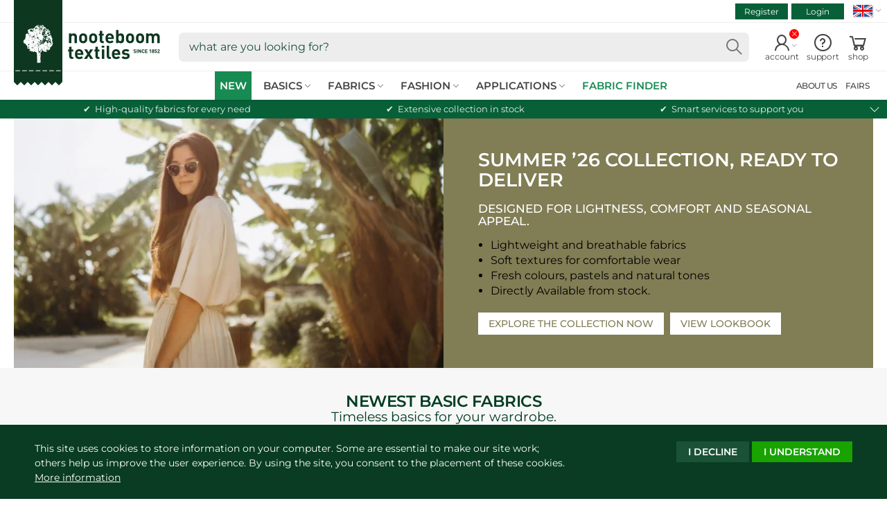

--- FILE ---
content_type: text/html; charset=utf-8
request_url: https://www.nooteboomtextiles.com/
body_size: 32565
content:
<!doctype html>
<!--[if IE 9]> <html class="ie9 no-js supports-no-cookies" lang="en"> <![endif]-->
<!--[if (gt IE 9)|!(IE)]><!-->
<html class="no-js no-touch supports-no-cookies" lang="en">
<!--<![endif]-->
<head>
    <meta charset="utf-8">
    <meta http-equiv="X-UA-Compatible" content="IE=edge">
    <meta name="viewport" content="width=device-width,initial-scale=1">
    <title>Nooteboom Textiles | Europe&#39;s Biggest Fabric Wholesaler</title>
    <meta name="description" content="Nooteboom Textiles, Europe&#39;s biggest fabric wholesaler. Discover all Nooteboom fabrics. We have hundreds of choices in fabrics, colors and prints.">
    <link href="//www.nooteboomtextiles.com/cdn/shop/t/445/assets/nooteboom-style.css?v=153742987292856145911768483721" rel="stylesheet">


  	
  	<script src="//www.nooteboomtextiles.com/cdn/shop/t/445/assets/code-theme_top.js?v=168797065156971209491764661357"></script>
<script>
  var main_globlang = 'en';
  var main_globlang_pref = '';var main_glob_date = '20260122';var cust_glob_cmpg = '';var cust_globsample_total = '0';
  var cust_globsample_free = '0';
  var cust_globsample_price = '0';
  var cust_globspec_col = '';
  var cust_globagent_code = '';
  var cust_glob_did = '';
  var cust_glob_sid = '';
  var cust_glob_wsh = '';
  var cust_glob_eml = '';
  // Theme translations
  window.theme = {
    strings: {
      addToCart: "Add to cart",
      soldOut: "pre-order",
      unavailable: "unavailable"
    },
    moneyFormat: "€{{amount_with_comma_separator}}",
    moneyCentsDelimiter: ",",
    moneyThousandsDelimiter: "."
  };
  // Money format
  Shopify.money_format = '€{{amount_with_comma_separator}}';
</script>

    <link rel="apple-touch-icon" sizes="180x180" href="//www.nooteboomtextiles.com/cdn/shop/t/445/assets/apple-touch-icon.png?v=99073454450920364111764661323">
	<link rel="icon" type="image/png" sizes="32x32" href="//www.nooteboomtextiles.com/cdn/shop/t/445/assets/favicon-32x32.png?v=103908761625009712061764661382">
	<link rel="icon" type="image/png" sizes="16x16" href="//www.nooteboomtextiles.com/cdn/shop/t/445/assets/favicon-16x16.png?v=77976858162828954161764661381">
	<link rel="manifest" href="//www.nooteboomtextiles.com/cdn/shop/t/445/assets/site.webmanifest?v=20276324306293296861764661536">
	<link rel="mask-icon" href="//www.nooteboomtextiles.com/cdn/shop/t/445/assets/safari-pinned-tab.svg?v=37643950588428729021764661448" color="#0b5934">
	<link rel="shortcut icon" href="//www.nooteboomtextiles.com/cdn/shop/t/445/assets/favicon.ico?v=56654783540319817221764661383">
	<meta name="msapplication-TileColor" content="#0b5934">
	<meta name="msapplication-config" content="//www.nooteboomtextiles.com/cdn/shop/t/445/assets/browserconfig.xml?v=181615895426574929721764661536">
	<meta name="theme-color" content="#0b5934">
    
  <link rel="canonical" href="https://www.nooteboomtextiles.com/">
    

  <meta property="og:site_name" content="Nooteboom Textiles">
  <meta property="og:url" content="https://www.nooteboomtextiles.com/">
  <meta property="og:title" content="Nooteboom Textiles | Europe&#39;s Biggest Fabric Wholesaler">
  <meta property="og:type" content="website">
  <meta property="og:description" content="Nooteboom Textiles, Europe&#39;s biggest fabric wholesaler. Discover all Nooteboom fabrics. We have hundreds of choices in fabrics, colors and prints.">
  <meta property="og:image" content="https://www.nooteboomtextiles.com/cdn/shop/files/nooteboom-textiles_logo.webp?v=1675266159">
  <meta property="og:image:secure_url" content="https://www.nooteboomtextiles.com/cdn/shop/files/nooteboom-textiles_logo.webp?v=1675266159">
  <meta property="og:image:width" content="1200">
  <meta property="og:image:height" content="628">
<meta name="twitter:card" content="summary_large_image">
  <meta name="twitter:title" content="Nooteboom Textiles | Europe&#39;s Biggest Fabric Wholesaler">
  <meta name="twitter:description" content="Nooteboom Textiles, Europe&#39;s biggest fabric wholesaler. Discover all Nooteboom fabrics. We have hundreds of choices in fabrics, colors and prints.">
    <meta name="google-site-verification" content="1BxafYBHO3cE-U4kGWgcFGqwYjsKyphPmclD-4gv2o0" />
<script>
  var dataLayerData = {
    'customer': {}
  };dataLayerData.customer = {
    'visitorState': 'LoggedOut',
    'visitorAgent': '',
    'visitorCat': '',
    'visitorHash': ''
  };window.dataLayer = window.dataLayer || []; 
  window.dataLayer.push(dataLayerData);
  
  window.dataLayer = window.dataLayer || [];
  function gtag(){
    //console.log(arguments);
    window.dataLayer.push(arguments);
  }
  gtag('consent', 'default', {
    'ad_storage': 'denied',
    'analytics_storage': 'granted',
    'functionality_storage' : 'granted',
    'personalization_storage' : 'denied',
    'security_storage' : 'granted',
    'ad_user_data' : 'denied',
    'ad_personalization' : 'denied'
  });
</script>
<script>(function(w,d,s,l,i){w[l]=w[l]||[];w[l].push({'gtm.start':
new Date().getTime(),event:'gtm.js'});var f=d.getElementsByTagName(s)[0],
j=d.createElement(s),dl=l!='dataLayer'?'&l='+l:'';j.async=true;j.src=
'https://www.googletagmanager.com/gtm.js?id='+i+dl;f.parentNode.insertBefore(j,f);
})(window,document,'script','dataLayer','GTM-WT3TMDF');</script>
    <script>window.performance && window.performance.mark && window.performance.mark('shopify.content_for_header.start');</script><meta id="shopify-digital-wallet" name="shopify-digital-wallet" content="/1600880728/digital_wallets/dialog">
<link rel="alternate" hreflang="x-default" href="https://www.nooteboomtextiles.com/">
<link rel="alternate" hreflang="en-GB" href="https://www.nooteboomtextiles.com/">
<link rel="alternate" hreflang="nl-NL" href="https://www.nooteboomtextiles.com/nl/">
<link rel="alternate" hreflang="fr-FR" href="https://www.nooteboomtextiles.com/fr/">
<link rel="alternate" hreflang="de-DE" href="https://www.nooteboomtextiles.com/de/">
<link rel="alternate" hreflang="es-ES" href="https://www.nooteboomtextiles.com/es/">
<script async="async" src="/checkouts/internal/preloads.js?locale=en-NL"></script>
<script id="shopify-features" type="application/json">{"accessToken":"fbc7d4931d0044be56ab6cc88cf1f616","betas":["rich-media-storefront-analytics"],"domain":"www.nooteboomtextiles.com","predictiveSearch":true,"shopId":1600880728,"locale":"en"}</script>
<script>var Shopify = Shopify || {};
Shopify.shop = "nooteboomtextiles-en.myshopify.com";
Shopify.locale = "en";
Shopify.currency = {"active":"EUR","rate":"1.0"};
Shopify.country = "NL";
Shopify.theme = {"name":"Nooteboom | Base Theme v3.8.33 (PROD)","id":188062630272,"schema_name":"Nooteboom Textiles","schema_version":"3.8.33","theme_store_id":null,"role":"main"};
Shopify.theme.handle = "null";
Shopify.theme.style = {"id":null,"handle":null};
Shopify.cdnHost = "www.nooteboomtextiles.com/cdn";
Shopify.routes = Shopify.routes || {};
Shopify.routes.root = "/";</script>
<script type="module">!function(o){(o.Shopify=o.Shopify||{}).modules=!0}(window);</script>
<script>!function(o){function n(){var o=[];function n(){o.push(Array.prototype.slice.apply(arguments))}return n.q=o,n}var t=o.Shopify=o.Shopify||{};t.loadFeatures=n(),t.autoloadFeatures=n()}(window);</script>
<script id="shop-js-analytics" type="application/json">{"pageType":"index"}</script>
<script defer="defer" async type="module" src="//www.nooteboomtextiles.com/cdn/shopifycloud/shop-js/modules/v2/client.init-shop-cart-sync_BT-GjEfc.en.esm.js"></script>
<script defer="defer" async type="module" src="//www.nooteboomtextiles.com/cdn/shopifycloud/shop-js/modules/v2/chunk.common_D58fp_Oc.esm.js"></script>
<script defer="defer" async type="module" src="//www.nooteboomtextiles.com/cdn/shopifycloud/shop-js/modules/v2/chunk.modal_xMitdFEc.esm.js"></script>
<script type="module">
  await import("//www.nooteboomtextiles.com/cdn/shopifycloud/shop-js/modules/v2/client.init-shop-cart-sync_BT-GjEfc.en.esm.js");
await import("//www.nooteboomtextiles.com/cdn/shopifycloud/shop-js/modules/v2/chunk.common_D58fp_Oc.esm.js");
await import("//www.nooteboomtextiles.com/cdn/shopifycloud/shop-js/modules/v2/chunk.modal_xMitdFEc.esm.js");

  window.Shopify.SignInWithShop?.initShopCartSync?.({"fedCMEnabled":true,"windoidEnabled":true});

</script>
<script id="__st">var __st={"a":1600880728,"offset":3600,"reqid":"a352f75e-a900-44d3-a0a9-eb1ba8024366-1769037355","pageurl":"www.nooteboomtextiles.com\/","u":"413d39f2d6c8","p":"home"};</script>
<script>window.ShopifyPaypalV4VisibilityTracking = true;</script>
<script id="captcha-bootstrap">!function(){'use strict';const t='contact',e='account',n='new_comment',o=[[t,t],['blogs',n],['comments',n],[t,'customer']],c=[[e,'customer_login'],[e,'guest_login'],[e,'recover_customer_password'],[e,'create_customer']],r=t=>t.map((([t,e])=>`form[action*='/${t}']:not([data-nocaptcha='true']) input[name='form_type'][value='${e}']`)).join(','),a=t=>()=>t?[...document.querySelectorAll(t)].map((t=>t.form)):[];function s(){const t=[...o],e=r(t);return a(e)}const i='password',u='form_key',d=['recaptcha-v3-token','g-recaptcha-response','h-captcha-response',i],f=()=>{try{return window.sessionStorage}catch{return}},m='__shopify_v',_=t=>t.elements[u];function p(t,e,n=!1){try{const o=window.sessionStorage,c=JSON.parse(o.getItem(e)),{data:r}=function(t){const{data:e,action:n}=t;return t[m]||n?{data:e,action:n}:{data:t,action:n}}(c);for(const[e,n]of Object.entries(r))t.elements[e]&&(t.elements[e].value=n);n&&o.removeItem(e)}catch(o){console.error('form repopulation failed',{error:o})}}const l='form_type',E='cptcha';function T(t){t.dataset[E]=!0}const w=window,h=w.document,L='Shopify',v='ce_forms',y='captcha';let A=!1;((t,e)=>{const n=(g='f06e6c50-85a8-45c8-87d0-21a2b65856fe',I='https://cdn.shopify.com/shopifycloud/storefront-forms-hcaptcha/ce_storefront_forms_captcha_hcaptcha.v1.5.2.iife.js',D={infoText:'Protected by hCaptcha',privacyText:'Privacy',termsText:'Terms'},(t,e,n)=>{const o=w[L][v],c=o.bindForm;if(c)return c(t,g,e,D).then(n);var r;o.q.push([[t,g,e,D],n]),r=I,A||(h.body.append(Object.assign(h.createElement('script'),{id:'captcha-provider',async:!0,src:r})),A=!0)});var g,I,D;w[L]=w[L]||{},w[L][v]=w[L][v]||{},w[L][v].q=[],w[L][y]=w[L][y]||{},w[L][y].protect=function(t,e){n(t,void 0,e),T(t)},Object.freeze(w[L][y]),function(t,e,n,w,h,L){const[v,y,A,g]=function(t,e,n){const i=e?o:[],u=t?c:[],d=[...i,...u],f=r(d),m=r(i),_=r(d.filter((([t,e])=>n.includes(e))));return[a(f),a(m),a(_),s()]}(w,h,L),I=t=>{const e=t.target;return e instanceof HTMLFormElement?e:e&&e.form},D=t=>v().includes(t);t.addEventListener('submit',(t=>{const e=I(t);if(!e)return;const n=D(e)&&!e.dataset.hcaptchaBound&&!e.dataset.recaptchaBound,o=_(e),c=g().includes(e)&&(!o||!o.value);(n||c)&&t.preventDefault(),c&&!n&&(function(t){try{if(!f())return;!function(t){const e=f();if(!e)return;const n=_(t);if(!n)return;const o=n.value;o&&e.removeItem(o)}(t);const e=Array.from(Array(32),(()=>Math.random().toString(36)[2])).join('');!function(t,e){_(t)||t.append(Object.assign(document.createElement('input'),{type:'hidden',name:u})),t.elements[u].value=e}(t,e),function(t,e){const n=f();if(!n)return;const o=[...t.querySelectorAll(`input[type='${i}']`)].map((({name:t})=>t)),c=[...d,...o],r={};for(const[a,s]of new FormData(t).entries())c.includes(a)||(r[a]=s);n.setItem(e,JSON.stringify({[m]:1,action:t.action,data:r}))}(t,e)}catch(e){console.error('failed to persist form',e)}}(e),e.submit())}));const S=(t,e)=>{t&&!t.dataset[E]&&(n(t,e.some((e=>e===t))),T(t))};for(const o of['focusin','change'])t.addEventListener(o,(t=>{const e=I(t);D(e)&&S(e,y())}));const B=e.get('form_key'),M=e.get(l),P=B&&M;t.addEventListener('DOMContentLoaded',(()=>{const t=y();if(P)for(const e of t)e.elements[l].value===M&&p(e,B);[...new Set([...A(),...v().filter((t=>'true'===t.dataset.shopifyCaptcha))])].forEach((e=>S(e,t)))}))}(h,new URLSearchParams(w.location.search),n,t,e,['guest_login'])})(!0,!0)}();</script>
<script integrity="sha256-4kQ18oKyAcykRKYeNunJcIwy7WH5gtpwJnB7kiuLZ1E=" data-source-attribution="shopify.loadfeatures" defer="defer" src="//www.nooteboomtextiles.com/cdn/shopifycloud/storefront/assets/storefront/load_feature-a0a9edcb.js" crossorigin="anonymous"></script>
<script data-source-attribution="shopify.dynamic_checkout.dynamic.init">var Shopify=Shopify||{};Shopify.PaymentButton=Shopify.PaymentButton||{isStorefrontPortableWallets:!0,init:function(){window.Shopify.PaymentButton.init=function(){};var t=document.createElement("script");t.src="https://www.nooteboomtextiles.com/cdn/shopifycloud/portable-wallets/latest/portable-wallets.en.js",t.type="module",document.head.appendChild(t)}};
</script>
<script data-source-attribution="shopify.dynamic_checkout.buyer_consent">
  function portableWalletsHideBuyerConsent(e){var t=document.getElementById("shopify-buyer-consent"),n=document.getElementById("shopify-subscription-policy-button");t&&n&&(t.classList.add("hidden"),t.setAttribute("aria-hidden","true"),n.removeEventListener("click",e))}function portableWalletsShowBuyerConsent(e){var t=document.getElementById("shopify-buyer-consent"),n=document.getElementById("shopify-subscription-policy-button");t&&n&&(t.classList.remove("hidden"),t.removeAttribute("aria-hidden"),n.addEventListener("click",e))}window.Shopify?.PaymentButton&&(window.Shopify.PaymentButton.hideBuyerConsent=portableWalletsHideBuyerConsent,window.Shopify.PaymentButton.showBuyerConsent=portableWalletsShowBuyerConsent);
</script>
<script data-source-attribution="shopify.dynamic_checkout.cart.bootstrap">document.addEventListener("DOMContentLoaded",(function(){function t(){return document.querySelector("shopify-accelerated-checkout-cart, shopify-accelerated-checkout")}if(t())Shopify.PaymentButton.init();else{new MutationObserver((function(e,n){t()&&(Shopify.PaymentButton.init(),n.disconnect())})).observe(document.body,{childList:!0,subtree:!0})}}));
</script>
<script id="sections-script" data-sections="site-header" defer="defer" src="//www.nooteboomtextiles.com/cdn/shop/t/445/compiled_assets/scripts.js?v=99734"></script>
<script>window.performance && window.performance.mark && window.performance.mark('shopify.content_for_header.end');</script>
<meta name="p:domain_verify" content="a513c86698b47b0878b6eae5c6e7c5cf"/><!-- BEGIN app block: shopify://apps/t-lab-ai-language-translate/blocks/custom_translations/b5b83690-efd4-434d-8c6a-a5cef4019faf --><!-- BEGIN app snippet: custom_translation_scripts --><script>
(()=>{var o=/\([0-9]+?\)$/,M=/\r?\n|\r|\t|\xa0|\u200B|\u200E|&nbsp;| /g,v=/<\/?[a-z][\s\S]*>/i,t=/^(https?:\/\/|\/\/)[^\s/$.?#].[^\s]*$/i,k=/\{\{\s*([a-zA-Z_]\w*)\s*\}\}/g,p=/\{\{\s*([a-zA-Z_]\w*)\s*\}\}/,r=/^(https:)?\/\/cdn\.shopify\.com\/(.+)\.(png|jpe?g|gif|webp|svgz?|bmp|tiff?|ico|avif)/i,e=/^(https:)?\/\/cdn\.shopify\.com/i,a=/\b(?:https?|ftp)?:?\/\/?[^\s\/]+\/[^\s]+\.(?:png|jpe?g|gif|webp|svgz?|bmp|tiff?|ico|avif)\b/i,I=/url\(['"]?(.*?)['"]?\)/,m="__label:",i=document.createElement("textarea"),u={t:["src","data-src","data-source","data-href","data-zoom","data-master","data-bg","base-src"],i:["srcset","data-srcset"],o:["href","data-href"],u:["href","data-href","data-src","data-zoom"]},g=new Set(["img","picture","button","p","a","input"]),h=16.67,s=function(n){return n.nodeType===Node.ELEMENT_NODE},c=function(n){return n.nodeType===Node.TEXT_NODE};function w(n){return r.test(n.trim())||a.test(n.trim())}function b(n){return(n=>(n=n.trim(),t.test(n)))(n)||e.test(n.trim())}var l=function(n){return!n||0===n.trim().length};function j(n){return i.innerHTML=n,i.value}function T(n){return A(j(n))}function A(n){return n.trim().replace(o,"").replace(M,"").trim()}var _=1e3;function D(n){n=n.trim().replace(M,"").replace(/&amp;/g,"&").replace(/&gt;/g,">").replace(/&lt;/g,"<").trim();return n.length>_?N(n):n}function E(n){return n.trim().toLowerCase().replace(/^https:/i,"")}function N(n){for(var t=5381,r=0;r<n.length;r++)t=(t<<5)+t^n.charCodeAt(r);return(t>>>0).toString(36)}function f(n){for(var t=document.createElement("template"),r=(t.innerHTML=n,["SCRIPT","IFRAME","OBJECT","EMBED","LINK","META"]),e=/^(on\w+|srcdoc|style)$/i,a=document.createTreeWalker(t.content,NodeFilter.SHOW_ELEMENT),i=a.nextNode();i;i=a.nextNode()){var o=i;if(r.includes(o.nodeName))o.remove();else for(var u=o.attributes.length-1;0<=u;--u)e.test(o.attributes[u].name)&&o.removeAttribute(o.attributes[u].name)}return t.innerHTML}function d(n,t,r){void 0===r&&(r=20);for(var e=n,a=0;e&&e.parentElement&&a<r;){for(var i=e.parentElement,o=0,u=t;o<u.length;o++)for(var s=u[o],c=0,l=s.l;c<l.length;c++){var f=l[c];switch(f.type){case"class":for(var d=0,v=i.classList;d<v.length;d++){var p=v[d];if(f.value.test(p))return s.label}break;case"id":if(i.id&&f.value.test(i.id))return s.label;break;case"attribute":if(i.hasAttribute(f.name)){if(!f.value)return s.label;var m=i.getAttribute(f.name);if(m&&f.value.test(m))return s.label}}}e=i,a++}return"unknown"}function y(n,t){var r,e,a;"function"==typeof window.fetch&&"AbortController"in window?(r=new AbortController,e=setTimeout(function(){return r.abort()},3e3),fetch(n,{credentials:"same-origin",signal:r.signal}).then(function(n){return clearTimeout(e),n.ok?n.json():Promise.reject(n)}).then(t).catch(console.error)):((a=new XMLHttpRequest).onreadystatechange=function(){4===a.readyState&&200===a.status&&t(JSON.parse(a.responseText))},a.open("GET",n,!0),a.timeout=3e3,a.send())}function O(){var l=/([^\s]+)\.(png|jpe?g|gif|webp|svgz?|bmp|tiff?|ico|avif)$/i,f=/_(\{width\}x*|\{width\}x\{height\}|\d{3,4}x\d{3,4}|\d{3,4}x|x\d{3,4}|pinco|icon|thumb|small|compact|medium|large|grande|original|master)(_crop_\w+)*(@[2-3]x)*(.progressive)*$/i,d=/^(https?|ftp|file):\/\//i;function r(n){var t,r="".concat(n.path).concat(n.v).concat(null!=(r=n.size)?r:"",".").concat(n.p);return n.m&&(r="".concat(n.path).concat(n.m,"/").concat(n.v).concat(null!=(t=n.size)?t:"",".").concat(n.p)),n.host&&(r="".concat(null!=(t=n.protocol)?t:"","//").concat(n.host).concat(r)),n.g&&(r+=n.g),r}return{h:function(n){var t=!0,r=(d.test(n)||n.startsWith("//")||(t=!1,n="https://example.com"+n),t);n.startsWith("//")&&(r=!1,n="https:"+n);try{new URL(n)}catch(n){return null}var e,a,i,o,u,s,n=new URL(n),c=n.pathname.split("/").filter(function(n){return n});return c.length<1||(a=c.pop(),e=null!=(e=c.pop())?e:null,null===(a=a.match(l)))?null:(s=a[1],a=a[2],i=s.match(f),o=s,(u=null)!==i&&(o=s.substring(0,i.index),u=i[0]),s=0<c.length?"/"+c.join("/")+"/":"/",{protocol:r?n.protocol:null,host:t?n.host:null,path:s,g:n.search,m:e,v:o,size:u,p:a,version:n.searchParams.get("v"),width:n.searchParams.get("width")})},T:r,S:function(n){return(n.m?"/".concat(n.m,"/"):"/").concat(n.v,".").concat(n.p)},M:function(n){return(n.m?"/".concat(n.m,"/"):"/").concat(n.v,".").concat(n.p,"?v=").concat(n.version||"0")},k:function(n,t){return r({protocol:t.protocol,host:t.host,path:t.path,g:t.g,m:t.m,v:t.v,size:n.size,p:t.p,version:t.version,width:t.width})}}}var x,S,C={},H={};function q(p,n){var m=new Map,g=new Map,i=new Map,r=new Map,e=new Map,a=new Map,o=new Map,u=function(n){return n.toLowerCase().replace(/[\s\W_]+/g,"")},s=new Set(n.A.map(u)),c=0,l=!1,f=!1,d=O();function v(n,t,r){s.has(u(n))||n&&t&&(r.set(n,t),l=!0)}function t(n,t){if(n&&n.trim()&&0!==m.size){var r=A(n),e=H[r];if(e&&(p.log("dictionary",'Overlapping text: "'.concat(n,'" related to html: "').concat(e,'"')),t)&&(n=>{if(n)for(var t=h(n.outerHTML),r=t._,e=(t.I||(r=0),n.parentElement),a=0;e&&a<5;){var i=h(e.outerHTML),o=i.I,i=i._;if(o){if(p.log("dictionary","Ancestor depth ".concat(a,": overlap score=").concat(i.toFixed(3),", base=").concat(r.toFixed(3))),r<i)return 1;if(i<r&&0<r)return}e=e.parentElement,a++}})(t))p.log("dictionary",'Skipping text translation for "'.concat(n,'" because an ancestor HTML translation exists'));else{e=m.get(r);if(e)return e;var a=n;if(a&&a.trim()&&0!==g.size){for(var i,o,u,s=g.entries(),c=s.next();!c.done;){var l=c.value[0],f=c.value[1],d=a.trim().match(l);if(d&&1<d.length){i=l,o=f,u=d;break}c=s.next()}if(i&&o&&u){var v=u.slice(1),t=o.match(k);if(t&&t.length===v.length)return t.reduce(function(n,t,r){return n.replace(t,v[r])},o)}}}}return null}function h(n){var r,e,a;return!n||!n.trim()||0===i.size?{I:null,_:0}:(r=D(n),a=0,(e=null)!=(n=i.get(r))?{I:n,_:1}:(i.forEach(function(n,t){-1!==t.indexOf(r)&&(t=r.length/t.length,a<t)&&(a=t,e=n)}),{I:e,_:a}))}function w(n){return n&&n.trim()&&0!==i.size&&(n=D(n),null!=(n=i.get(n)))?n:null}function b(n){if(n&&n.trim()&&0!==r.size){var t=E(n),t=r.get(t);if(t)return t;t=d.h(n);if(t){n=d.M(t).toLowerCase(),n=r.get(n);if(n)return n;n=d.S(t).toLowerCase(),t=r.get(n);if(t)return t}}return null}function T(n){return!n||!n.trim()||0===e.size||void 0===(n=e.get(A(n)))?null:n}function y(n){return!n||!n.trim()||0===a.size||void 0===(n=a.get(E(n)))?null:n}function x(n){var t;return!n||!n.trim()||0===o.size?null:null!=(t=o.get(A(n)))?t:(t=D(n),void 0!==(n=o.get(t))?n:null)}function S(){var n={j:m,D:g,N:i,O:r,C:e,H:a,q:o,L:l,R:c,F:C};return JSON.stringify(n,function(n,t){return t instanceof Map?Object.fromEntries(t.entries()):t})}return{J:function(n,t){v(n,t,m)},U:function(n,t){n&&t&&(n=new RegExp("^".concat(n,"$"),"s"),g.set(n,t),l=!0)},$:function(n,t){var r;n!==t&&(v((r=j(r=n).trim().replace(M,"").trim()).length>_?N(r):r,t,i),c=Math.max(c,n.length))},P:function(n,t){v(n,t,r),(n=d.h(n))&&(v(d.M(n).toLowerCase(),t,r),v(d.S(n).toLowerCase(),t,r))},G:function(n,t){v(n.replace("[img-alt]","").replace(M,"").trim(),t,e)},B:function(n,t){v(n,t,a)},W:function(n,t){f=!0,v(n,t,o)},V:function(){return p.log("dictionary","Translation dictionaries: ",S),i.forEach(function(n,r){m.forEach(function(n,t){r!==t&&-1!==r.indexOf(t)&&(C[t]=A(n),H[t]=r)})}),p.log("dictionary","appliedTextTranslations: ",JSON.stringify(C)),p.log("dictionary","overlappingTexts: ",JSON.stringify(H)),{L:l,Z:f,K:t,X:w,Y:b,nn:T,tn:y,rn:x}}}}function z(n,t,r){function f(n,t){t=n.split(t);return 2===t.length?t[1].trim()?t:[t[0]]:[n]}var d=q(r,t);return n.forEach(function(n){if(n){var c,l=n.name,n=n.value;if(l&&n){if("string"==typeof n)try{c=JSON.parse(n)}catch(n){return void r.log("dictionary","Invalid metafield JSON for "+l,function(){return String(n)})}else c=n;c&&Object.keys(c).forEach(function(e){if(e){var n,t,r,a=c[e];if(a)if(e!==a)if(l.includes("judge"))r=T(e),d.W(r,a);else if(e.startsWith("[img-alt]"))d.G(e,a);else if(e.startsWith("[img-src]"))n=E(e.replace("[img-src]","")),d.P(n,a);else if(v.test(e))d.$(e,a);else if(w(e))n=E(e),d.P(n,a);else if(b(e))r=E(e),d.B(r,a);else if("/"===(n=(n=e).trim())[0]&&"/"!==n[1]&&(r=E(e),d.B(r,a),r=T(e),d.J(r,a)),p.test(e))(s=(r=e).match(k))&&0<s.length&&(t=r.replace(/[-\/\\^$*+?.()|[\]]/g,"\\$&"),s.forEach(function(n){t=t.replace(n,"(.*)")}),d.U(t,a));else if(e.startsWith(m))r=a.replace(m,""),s=e.replace(m,""),d.J(T(s),r);else{if("product_tags"===l)for(var i=0,o=["_",":"];i<o.length;i++){var u=(n=>{if(e.includes(n)){var t=f(e,n),r=f(a,n);if(t.length===r.length)return t.forEach(function(n,t){n!==r[t]&&(d.J(T(n),r[t]),d.J(T("".concat(n,":")),"".concat(r[t],":")))}),{value:void 0}}})(o[i]);if("object"==typeof u)return u.value}var s=T(e);s!==a&&d.J(s,a)}}})}}}),d.V()}function L(y,x){var e=[{label:"judge-me",l:[{type:"class",value:/jdgm/i},{type:"id",value:/judge-me/i},{type:"attribute",name:"data-widget-name",value:/review_widget/i}]}],a=O();function S(r,n,e){n.forEach(function(n){var t=r.getAttribute(n);t&&(t=n.includes("href")?e.tn(t):e.K(t))&&r.setAttribute(n,t)})}function M(n,t,r){var e,a=n.getAttribute(t);a&&((e=i(a=E(a.split("&")[0]),r))?n.setAttribute(t,e):(e=r.tn(a))&&n.setAttribute(t,e))}function k(n,t,r){var e=n.getAttribute(t);e&&(e=((n,t)=>{var r=(n=n.split(",").filter(function(n){return null!=n&&""!==n.trim()}).map(function(n){var n=n.trim().split(/\s+/),t=n[0].split("?"),r=t[0],t=t[1],t=t?t.split("&"):[],e=((n,t)=>{for(var r=0;r<n.length;r++)if(t(n[r]))return n[r];return null})(t,function(n){return n.startsWith("v=")}),t=t.filter(function(n){return!n.startsWith("v=")}),n=n[1];return{url:r,version:e,en:t.join("&"),size:n}}))[0].url;if(r=i(r=n[0].version?"".concat(r,"?").concat(n[0].version):r,t)){var e=a.h(r);if(e)return n.map(function(n){var t=n.url,r=a.h(t);return r&&(t=a.k(r,e)),n.en&&(r=t.includes("?")?"&":"?",t="".concat(t).concat(r).concat(n.en)),t=n.size?"".concat(t," ").concat(n.size):t}).join(",")}})(e,r))&&n.setAttribute(t,e)}function i(n,t){var r=a.h(n);return null===r?null:(n=t.Y(n))?null===(n=a.h(n))?null:a.k(r,n):(n=a.S(r),null===(t=t.Y(n))||null===(n=a.h(t))?null:a.k(r,n))}function A(n,t,r){var e,a,i,o;r.an&&(e=n,a=r.on,u.o.forEach(function(n){var t=e.getAttribute(n);if(!t)return!1;!t.startsWith("/")||t.startsWith("//")||t.startsWith(a)||(t="".concat(a).concat(t),e.setAttribute(n,t))})),i=n,r=u.u.slice(),o=t,r.forEach(function(n){var t,r=i.getAttribute(n);r&&(w(r)?(t=o.Y(r))&&i.setAttribute(n,t):(t=o.tn(r))&&i.setAttribute(n,t))})}function _(t,r){var n,e,a,i,o;u.t.forEach(function(n){return M(t,n,r)}),u.i.forEach(function(n){return k(t,n,r)}),e="alt",a=r,(o=(n=t).getAttribute(e))&&((i=a.nn(o))?n.setAttribute(e,i):(i=a.K(o))&&n.setAttribute(e,i))}return{un:function(n){return!(!n||!s(n)||x.sn.includes((n=n).tagName.toLowerCase())||n.classList.contains("tl-switcher-container")||(n=n.parentNode)&&["SCRIPT","STYLE"].includes(n.nodeName.toUpperCase()))},cn:function(n){if(c(n)&&null!=(t=n.textContent)&&t.trim()){if(y.Z)if("judge-me"===d(n,e,5)){var t=y.rn(n.textContent);if(t)return void(n.textContent=j(t))}var r,t=y.K(n.textContent,n.parentElement||void 0);t&&(r=n.textContent.trim().replace(o,"").trim(),n.textContent=j(n.textContent.replace(r,t)))}},ln:function(n){if(!!l(n.textContent)||!n.innerHTML)return!1;if(y.Z&&"judge-me"===d(n,e,5)){var t=y.rn(n.innerHTML);if(t)return n.innerHTML=f(t),!0}t=y.X(n.innerHTML);return!!t&&(n.innerHTML=f(t),!0)},fn:function(n){var t,r,e,a,i,o,u,s,c,l;switch(S(n,["data-label","title"],y),n.tagName.toLowerCase()){case"span":S(n,["data-tooltip"],y);break;case"a":A(n,y,x);break;case"input":c=u=y,(l=(s=o=n).getAttribute("type"))&&("submit"===l||"button"===l)&&(l=s.getAttribute("value"),c=c.K(l))&&s.setAttribute("value",c),S(o,["placeholder"],u);break;case"textarea":S(n,["placeholder"],y);break;case"img":_(n,y);break;case"picture":for(var f=y,d=n.childNodes,v=0;v<d.length;v++){var p=d[v];if(p.tagName)switch(p.tagName.toLowerCase()){case"source":k(p,"data-srcset",f),k(p,"srcset",f);break;case"img":_(p,f)}}break;case"div":s=l=y,(u=o=c=n)&&(o=o.style.backgroundImage||o.getAttribute("data-bg")||"")&&"none"!==o&&(o=o.match(I))&&o[1]&&(o=o[1],s=s.Y(o))&&(u.style.backgroundImage='url("'.concat(s,'")')),a=c,i=l,["src","data-src","data-bg"].forEach(function(n){return M(a,n,i)}),["data-bgset"].forEach(function(n){return k(a,n,i)}),["data-href"].forEach(function(n){return S(a,[n],i)});break;case"button":r=y,(e=(t=n).getAttribute("value"))&&(r=r.K(e))&&t.setAttribute("value",r);break;case"iframe":e=y,(r=(t=n).getAttribute("src"))&&(e=e.tn(r))&&t.setAttribute("src",e);break;case"video":for(var m=n,g=y,h=["src"],w=0;w<h.length;w++){var b=h[w],T=m.getAttribute(b);T&&(T=g.tn(T))&&m.setAttribute(b,T)}}},getImageTranslation:function(n){return i(n,y)}}}function R(s,c,l){r=c.dn,e=new WeakMap;var r,e,a={add:function(n){var t=Date.now()+r;e.set(n,t)},has:function(n){var t=null!=(t=e.get(n))?t:0;return!(Date.now()>=t&&(e.delete(n),1))}},i=[],o=[],f=[],d=[],u=2*h,v=3*h;function p(n){var t,r,e;n&&(n.nodeType===Node.TEXT_NODE&&s.un(n.parentElement)?s.cn(n):s.un(n)&&(n=n,s.fn(n),t=g.has(n.tagName.toLowerCase())||(t=(t=n).getBoundingClientRect(),r=window.innerHeight||document.documentElement.clientHeight,e=window.innerWidth||document.documentElement.clientWidth,r=t.top<=r&&0<=t.top+t.height,e=t.left<=e&&0<=t.left+t.width,r&&e),a.has(n)||(t?i:o).push(n)))}function m(n){if(l.log("messageHandler","Processing element:",n),s.un(n)){var t=s.ln(n);if(a.add(n),!t){var r=n.childNodes;l.log("messageHandler","Child nodes:",r);for(var e=0;e<r.length;e++)p(r[e])}}}requestAnimationFrame(function n(){for(var t=performance.now();0<i.length;){var r=i.shift();if(r&&!a.has(r)&&m(r),performance.now()-t>=v)break}requestAnimationFrame(n)}),requestAnimationFrame(function n(){for(var t=performance.now();0<o.length;){var r=o.shift();if(r&&!a.has(r)&&m(r),performance.now()-t>=u)break}requestAnimationFrame(n)}),c.vn&&requestAnimationFrame(function n(){for(var t=performance.now();0<f.length;){var r=f.shift();if(r&&s.fn(r),performance.now()-t>=u)break}requestAnimationFrame(n)}),c.pn&&requestAnimationFrame(function n(){for(var t=performance.now();0<d.length;){var r=d.shift();if(r&&s.cn(r),performance.now()-t>=u)break}requestAnimationFrame(n)});var n={subtree:!0,childList:!0,attributes:c.vn,characterData:c.pn};new MutationObserver(function(n){l.log("observer","Observer:",n);for(var t=0;t<n.length;t++){var r=n[t];switch(r.type){case"childList":for(var e=r.addedNodes,a=0;a<e.length;a++)p(e[a]);var i=r.target.childNodes;if(i.length<=10)for(var o=0;o<i.length;o++)p(i[o]);break;case"attributes":var u=r.target;s.un(u)&&u&&f.push(u);break;case"characterData":c.pn&&(u=r.target)&&u.nodeType===Node.TEXT_NODE&&d.push(u)}}}).observe(document.documentElement,n)}void 0===window.TranslationLab&&(window.TranslationLab={}),window.TranslationLab.CustomTranslations=(x=(()=>{var a;try{a=window.localStorage.getItem("tlab_debug_mode")||null}catch(n){a=null}return{log:function(n,t){for(var r=[],e=2;e<arguments.length;e++)r[e-2]=arguments[e];!a||"observer"===n&&"all"===a||("all"===a||a===n||"custom"===n&&"custom"===a)&&(n=r.map(function(n){if("function"==typeof n)try{return n()}catch(n){return"Error generating parameter: ".concat(n.message)}return n}),console.log.apply(console,[t].concat(n)))}}})(),S=null,{init:function(n,t){n&&!n.isPrimaryLocale&&n.translationsMetadata&&n.translationsMetadata.length&&(0<(t=((n,t,r,e)=>{function a(n,t){for(var r=[],e=2;e<arguments.length;e++)r[e-2]=arguments[e];for(var a=0,i=r;a<i.length;a++){var o=i[a];if(o&&void 0!==o[n])return o[n]}return t}var i=window.localStorage.getItem("tlab_feature_options"),o=null;if(i)try{o=JSON.parse(i)}catch(n){e.log("dictionary","Invalid tlab_feature_options JSON",String(n))}var r=a("useMessageHandler",!0,o,i=r),u=a("messageHandlerCooldown",2e3,o,i),s=a("localizeUrls",!1,o,i),c=a("processShadowRoot",!1,o,i),l=a("attributesMutations",!1,o,i),f=a("processCharacterData",!1,o,i),d=a("excludedTemplates",[],o,i),o=a("phraseIgnoreList",[],o,i);return e.log("dictionary","useMessageHandler:",r),e.log("dictionary","messageHandlerCooldown:",u),e.log("dictionary","localizeUrls:",s),e.log("dictionary","processShadowRoot:",c),e.log("dictionary","attributesMutations:",l),e.log("dictionary","processCharacterData:",f),e.log("dictionary","excludedTemplates:",d),e.log("dictionary","phraseIgnoreList:",o),{sn:["html","head","meta","script","noscript","style","link","canvas","svg","g","path","ellipse","br","hr"],locale:n,on:t,gn:r,dn:u,an:s,hn:c,vn:l,pn:f,mn:d,A:o}})(n.locale,n.on,t,x)).mn.length&&t.mn.includes(n.template)||(n=z(n.translationsMetadata,t,x),S=L(n,t),n.L&&(t.gn&&R(S,t,x),window.addEventListener("DOMContentLoaded",function(){function e(n){n=/\/products\/(.+?)(\?.+)?$/.exec(n);return n?n[1]:null}var n,t,r,a;(a=document.querySelector(".cbb-frequently-bought-selector-label-name"))&&"true"!==a.getAttribute("translated")&&(n=e(window.location.pathname))&&(t="https://".concat(window.location.host,"/products/").concat(n,".json"),r="https://".concat(window.location.host).concat(window.Shopify.routes.root,"products/").concat(n,".json"),y(t,function(n){a.childNodes.forEach(function(t){t.textContent===n.product.title&&y(r,function(n){t.textContent!==n.product.title&&(t.textContent=n.product.title,a.setAttribute("translated","true"))})})}),document.querySelectorAll('[class*="cbb-frequently-bought-selector-link"]').forEach(function(t){var n,r;"true"!==t.getAttribute("translated")&&(n=t.getAttribute("href"))&&(r=e(n))&&y("https://".concat(window.location.host).concat(window.Shopify.routes.root,"products/").concat(r,".json"),function(n){t.textContent!==n.product.title&&(t.textContent=n.product.title,t.setAttribute("translated","true"))})}))}))))},getImageTranslation:function(n){return x.log("dictionary","translationManager: ",S),S?S.getImageTranslation(n):null}})})();
</script><!-- END app snippet -->

<script>
  (function() {
    var ctx = {
      locale: 'en',
      isPrimaryLocale: true,
      rootUrl: '',
      translationsMetadata: [{}],
      template: "index",
    };
    var settings = null;
    TranslationLab.CustomTranslations.init(ctx, settings);
  })()
</script>


<!-- END app block --><script src="https://cdn.shopify.com/extensions/019bdac8-2f9c-7be1-83fc-5049a7eba8b9/asktimmy-ai-103/assets/ai-chat.js" type="text/javascript" defer="defer"></script>
<link href="https://monorail-edge.shopifysvc.com" rel="dns-prefetch">
<script>(function(){if ("sendBeacon" in navigator && "performance" in window) {try {var session_token_from_headers = performance.getEntriesByType('navigation')[0].serverTiming.find(x => x.name == '_s').description;} catch {var session_token_from_headers = undefined;}var session_cookie_matches = document.cookie.match(/_shopify_s=([^;]*)/);var session_token_from_cookie = session_cookie_matches && session_cookie_matches.length === 2 ? session_cookie_matches[1] : "";var session_token = session_token_from_headers || session_token_from_cookie || "";function handle_abandonment_event(e) {var entries = performance.getEntries().filter(function(entry) {return /monorail-edge.shopifysvc.com/.test(entry.name);});if (!window.abandonment_tracked && entries.length === 0) {window.abandonment_tracked = true;var currentMs = Date.now();var navigation_start = performance.timing.navigationStart;var payload = {shop_id: 1600880728,url: window.location.href,navigation_start,duration: currentMs - navigation_start,session_token,page_type: "index"};window.navigator.sendBeacon("https://monorail-edge.shopifysvc.com/v1/produce", JSON.stringify({schema_id: "online_store_buyer_site_abandonment/1.1",payload: payload,metadata: {event_created_at_ms: currentMs,event_sent_at_ms: currentMs}}));}}window.addEventListener('pagehide', handle_abandonment_event);}}());</script>
<script id="web-pixels-manager-setup">(function e(e,d,r,n,o){if(void 0===o&&(o={}),!Boolean(null===(a=null===(i=window.Shopify)||void 0===i?void 0:i.analytics)||void 0===a?void 0:a.replayQueue)){var i,a;window.Shopify=window.Shopify||{};var t=window.Shopify;t.analytics=t.analytics||{};var s=t.analytics;s.replayQueue=[],s.publish=function(e,d,r){return s.replayQueue.push([e,d,r]),!0};try{self.performance.mark("wpm:start")}catch(e){}var l=function(){var e={modern:/Edge?\/(1{2}[4-9]|1[2-9]\d|[2-9]\d{2}|\d{4,})\.\d+(\.\d+|)|Firefox\/(1{2}[4-9]|1[2-9]\d|[2-9]\d{2}|\d{4,})\.\d+(\.\d+|)|Chrom(ium|e)\/(9{2}|\d{3,})\.\d+(\.\d+|)|(Maci|X1{2}).+ Version\/(15\.\d+|(1[6-9]|[2-9]\d|\d{3,})\.\d+)([,.]\d+|)( \(\w+\)|)( Mobile\/\w+|) Safari\/|Chrome.+OPR\/(9{2}|\d{3,})\.\d+\.\d+|(CPU[ +]OS|iPhone[ +]OS|CPU[ +]iPhone|CPU IPhone OS|CPU iPad OS)[ +]+(15[._]\d+|(1[6-9]|[2-9]\d|\d{3,})[._]\d+)([._]\d+|)|Android:?[ /-](13[3-9]|1[4-9]\d|[2-9]\d{2}|\d{4,})(\.\d+|)(\.\d+|)|Android.+Firefox\/(13[5-9]|1[4-9]\d|[2-9]\d{2}|\d{4,})\.\d+(\.\d+|)|Android.+Chrom(ium|e)\/(13[3-9]|1[4-9]\d|[2-9]\d{2}|\d{4,})\.\d+(\.\d+|)|SamsungBrowser\/([2-9]\d|\d{3,})\.\d+/,legacy:/Edge?\/(1[6-9]|[2-9]\d|\d{3,})\.\d+(\.\d+|)|Firefox\/(5[4-9]|[6-9]\d|\d{3,})\.\d+(\.\d+|)|Chrom(ium|e)\/(5[1-9]|[6-9]\d|\d{3,})\.\d+(\.\d+|)([\d.]+$|.*Safari\/(?![\d.]+ Edge\/[\d.]+$))|(Maci|X1{2}).+ Version\/(10\.\d+|(1[1-9]|[2-9]\d|\d{3,})\.\d+)([,.]\d+|)( \(\w+\)|)( Mobile\/\w+|) Safari\/|Chrome.+OPR\/(3[89]|[4-9]\d|\d{3,})\.\d+\.\d+|(CPU[ +]OS|iPhone[ +]OS|CPU[ +]iPhone|CPU IPhone OS|CPU iPad OS)[ +]+(10[._]\d+|(1[1-9]|[2-9]\d|\d{3,})[._]\d+)([._]\d+|)|Android:?[ /-](13[3-9]|1[4-9]\d|[2-9]\d{2}|\d{4,})(\.\d+|)(\.\d+|)|Mobile Safari.+OPR\/([89]\d|\d{3,})\.\d+\.\d+|Android.+Firefox\/(13[5-9]|1[4-9]\d|[2-9]\d{2}|\d{4,})\.\d+(\.\d+|)|Android.+Chrom(ium|e)\/(13[3-9]|1[4-9]\d|[2-9]\d{2}|\d{4,})\.\d+(\.\d+|)|Android.+(UC? ?Browser|UCWEB|U3)[ /]?(15\.([5-9]|\d{2,})|(1[6-9]|[2-9]\d|\d{3,})\.\d+)\.\d+|SamsungBrowser\/(5\.\d+|([6-9]|\d{2,})\.\d+)|Android.+MQ{2}Browser\/(14(\.(9|\d{2,})|)|(1[5-9]|[2-9]\d|\d{3,})(\.\d+|))(\.\d+|)|K[Aa][Ii]OS\/(3\.\d+|([4-9]|\d{2,})\.\d+)(\.\d+|)/},d=e.modern,r=e.legacy,n=navigator.userAgent;return n.match(d)?"modern":n.match(r)?"legacy":"unknown"}(),u="modern"===l?"modern":"legacy",c=(null!=n?n:{modern:"",legacy:""})[u],f=function(e){return[e.baseUrl,"/wpm","/b",e.hashVersion,"modern"===e.buildTarget?"m":"l",".js"].join("")}({baseUrl:d,hashVersion:r,buildTarget:u}),m=function(e){var d=e.version,r=e.bundleTarget,n=e.surface,o=e.pageUrl,i=e.monorailEndpoint;return{emit:function(e){var a=e.status,t=e.errorMsg,s=(new Date).getTime(),l=JSON.stringify({metadata:{event_sent_at_ms:s},events:[{schema_id:"web_pixels_manager_load/3.1",payload:{version:d,bundle_target:r,page_url:o,status:a,surface:n,error_msg:t},metadata:{event_created_at_ms:s}}]});if(!i)return console&&console.warn&&console.warn("[Web Pixels Manager] No Monorail endpoint provided, skipping logging."),!1;try{return self.navigator.sendBeacon.bind(self.navigator)(i,l)}catch(e){}var u=new XMLHttpRequest;try{return u.open("POST",i,!0),u.setRequestHeader("Content-Type","text/plain"),u.send(l),!0}catch(e){return console&&console.warn&&console.warn("[Web Pixels Manager] Got an unhandled error while logging to Monorail."),!1}}}}({version:r,bundleTarget:l,surface:e.surface,pageUrl:self.location.href,monorailEndpoint:e.monorailEndpoint});try{o.browserTarget=l,function(e){var d=e.src,r=e.async,n=void 0===r||r,o=e.onload,i=e.onerror,a=e.sri,t=e.scriptDataAttributes,s=void 0===t?{}:t,l=document.createElement("script"),u=document.querySelector("head"),c=document.querySelector("body");if(l.async=n,l.src=d,a&&(l.integrity=a,l.crossOrigin="anonymous"),s)for(var f in s)if(Object.prototype.hasOwnProperty.call(s,f))try{l.dataset[f]=s[f]}catch(e){}if(o&&l.addEventListener("load",o),i&&l.addEventListener("error",i),u)u.appendChild(l);else{if(!c)throw new Error("Did not find a head or body element to append the script");c.appendChild(l)}}({src:f,async:!0,onload:function(){if(!function(){var e,d;return Boolean(null===(d=null===(e=window.Shopify)||void 0===e?void 0:e.analytics)||void 0===d?void 0:d.initialized)}()){var d=window.webPixelsManager.init(e)||void 0;if(d){var r=window.Shopify.analytics;r.replayQueue.forEach((function(e){var r=e[0],n=e[1],o=e[2];d.publishCustomEvent(r,n,o)})),r.replayQueue=[],r.publish=d.publishCustomEvent,r.visitor=d.visitor,r.initialized=!0}}},onerror:function(){return m.emit({status:"failed",errorMsg:"".concat(f," has failed to load")})},sri:function(e){var d=/^sha384-[A-Za-z0-9+/=]+$/;return"string"==typeof e&&d.test(e)}(c)?c:"",scriptDataAttributes:o}),m.emit({status:"loading"})}catch(e){m.emit({status:"failed",errorMsg:(null==e?void 0:e.message)||"Unknown error"})}}})({shopId: 1600880728,storefrontBaseUrl: "https://www.nooteboomtextiles.com",extensionsBaseUrl: "https://extensions.shopifycdn.com/cdn/shopifycloud/web-pixels-manager",monorailEndpoint: "https://monorail-edge.shopifysvc.com/unstable/produce_batch",surface: "storefront-renderer",enabledBetaFlags: ["2dca8a86"],webPixelsConfigList: [{"id":"2643296640","configuration":"{\"accountID\":\"asktimmy-metrics-track\"}","eventPayloadVersion":"v1","runtimeContext":"STRICT","scriptVersion":"c1f1bc43cacc075614ba9e4275fc1167","type":"APP","apiClientId":78476869633,"privacyPurposes":["ANALYTICS","MARKETING","SALE_OF_DATA"],"dataSharingAdjustments":{"protectedCustomerApprovalScopes":["read_customer_email","read_customer_name","read_customer_personal_data"]}},{"id":"shopify-app-pixel","configuration":"{}","eventPayloadVersion":"v1","runtimeContext":"STRICT","scriptVersion":"0450","apiClientId":"shopify-pixel","type":"APP","privacyPurposes":["ANALYTICS","MARKETING"]},{"id":"shopify-custom-pixel","eventPayloadVersion":"v1","runtimeContext":"LAX","scriptVersion":"0450","apiClientId":"shopify-pixel","type":"CUSTOM","privacyPurposes":["ANALYTICS","MARKETING"]}],isMerchantRequest: false,initData: {"shop":{"name":"Nooteboom Textiles","paymentSettings":{"currencyCode":"EUR"},"myshopifyDomain":"nooteboomtextiles-en.myshopify.com","countryCode":"NL","storefrontUrl":"https:\/\/www.nooteboomtextiles.com"},"customer":null,"cart":null,"checkout":null,"productVariants":[],"purchasingCompany":null},},"https://www.nooteboomtextiles.com/cdn","fcfee988w5aeb613cpc8e4bc33m6693e112",{"modern":"","legacy":""},{"shopId":"1600880728","storefrontBaseUrl":"https:\/\/www.nooteboomtextiles.com","extensionBaseUrl":"https:\/\/extensions.shopifycdn.com\/cdn\/shopifycloud\/web-pixels-manager","surface":"storefront-renderer","enabledBetaFlags":"[\"2dca8a86\"]","isMerchantRequest":"false","hashVersion":"fcfee988w5aeb613cpc8e4bc33m6693e112","publish":"custom","events":"[[\"page_viewed\",{}]]"});</script><script>
  window.ShopifyAnalytics = window.ShopifyAnalytics || {};
  window.ShopifyAnalytics.meta = window.ShopifyAnalytics.meta || {};
  window.ShopifyAnalytics.meta.currency = 'EUR';
  var meta = {"page":{"pageType":"home","requestId":"a352f75e-a900-44d3-a0a9-eb1ba8024366-1769037355"}};
  for (var attr in meta) {
    window.ShopifyAnalytics.meta[attr] = meta[attr];
  }
</script>
<script class="analytics">
  (function () {
    var customDocumentWrite = function(content) {
      var jquery = null;

      if (window.jQuery) {
        jquery = window.jQuery;
      } else if (window.Checkout && window.Checkout.$) {
        jquery = window.Checkout.$;
      }

      if (jquery) {
        jquery('body').append(content);
      }
    };

    var hasLoggedConversion = function(token) {
      if (token) {
        return document.cookie.indexOf('loggedConversion=' + token) !== -1;
      }
      return false;
    }

    var setCookieIfConversion = function(token) {
      if (token) {
        var twoMonthsFromNow = new Date(Date.now());
        twoMonthsFromNow.setMonth(twoMonthsFromNow.getMonth() + 2);

        document.cookie = 'loggedConversion=' + token + '; expires=' + twoMonthsFromNow;
      }
    }

    var trekkie = window.ShopifyAnalytics.lib = window.trekkie = window.trekkie || [];
    if (trekkie.integrations) {
      return;
    }
    trekkie.methods = [
      'identify',
      'page',
      'ready',
      'track',
      'trackForm',
      'trackLink'
    ];
    trekkie.factory = function(method) {
      return function() {
        var args = Array.prototype.slice.call(arguments);
        args.unshift(method);
        trekkie.push(args);
        return trekkie;
      };
    };
    for (var i = 0; i < trekkie.methods.length; i++) {
      var key = trekkie.methods[i];
      trekkie[key] = trekkie.factory(key);
    }
    trekkie.load = function(config) {
      trekkie.config = config || {};
      trekkie.config.initialDocumentCookie = document.cookie;
      var first = document.getElementsByTagName('script')[0];
      var script = document.createElement('script');
      script.type = 'text/javascript';
      script.onerror = function(e) {
        var scriptFallback = document.createElement('script');
        scriptFallback.type = 'text/javascript';
        scriptFallback.onerror = function(error) {
                var Monorail = {
      produce: function produce(monorailDomain, schemaId, payload) {
        var currentMs = new Date().getTime();
        var event = {
          schema_id: schemaId,
          payload: payload,
          metadata: {
            event_created_at_ms: currentMs,
            event_sent_at_ms: currentMs
          }
        };
        return Monorail.sendRequest("https://" + monorailDomain + "/v1/produce", JSON.stringify(event));
      },
      sendRequest: function sendRequest(endpointUrl, payload) {
        // Try the sendBeacon API
        if (window && window.navigator && typeof window.navigator.sendBeacon === 'function' && typeof window.Blob === 'function' && !Monorail.isIos12()) {
          var blobData = new window.Blob([payload], {
            type: 'text/plain'
          });

          if (window.navigator.sendBeacon(endpointUrl, blobData)) {
            return true;
          } // sendBeacon was not successful

        } // XHR beacon

        var xhr = new XMLHttpRequest();

        try {
          xhr.open('POST', endpointUrl);
          xhr.setRequestHeader('Content-Type', 'text/plain');
          xhr.send(payload);
        } catch (e) {
          console.log(e);
        }

        return false;
      },
      isIos12: function isIos12() {
        return window.navigator.userAgent.lastIndexOf('iPhone; CPU iPhone OS 12_') !== -1 || window.navigator.userAgent.lastIndexOf('iPad; CPU OS 12_') !== -1;
      }
    };
    Monorail.produce('monorail-edge.shopifysvc.com',
      'trekkie_storefront_load_errors/1.1',
      {shop_id: 1600880728,
      theme_id: 188062630272,
      app_name: "storefront",
      context_url: window.location.href,
      source_url: "//www.nooteboomtextiles.com/cdn/s/trekkie.storefront.9615f8e10e499e09ff0451d383e936edfcfbbf47.min.js"});

        };
        scriptFallback.async = true;
        scriptFallback.src = '//www.nooteboomtextiles.com/cdn/s/trekkie.storefront.9615f8e10e499e09ff0451d383e936edfcfbbf47.min.js';
        first.parentNode.insertBefore(scriptFallback, first);
      };
      script.async = true;
      script.src = '//www.nooteboomtextiles.com/cdn/s/trekkie.storefront.9615f8e10e499e09ff0451d383e936edfcfbbf47.min.js';
      first.parentNode.insertBefore(script, first);
    };
    trekkie.load(
      {"Trekkie":{"appName":"storefront","development":false,"defaultAttributes":{"shopId":1600880728,"isMerchantRequest":null,"themeId":188062630272,"themeCityHash":"8277736648187870915","contentLanguage":"en","currency":"EUR"},"isServerSideCookieWritingEnabled":true,"monorailRegion":"shop_domain","enabledBetaFlags":["65f19447"]},"Session Attribution":{},"S2S":{"facebookCapiEnabled":false,"source":"trekkie-storefront-renderer","apiClientId":580111}}
    );

    var loaded = false;
    trekkie.ready(function() {
      if (loaded) return;
      loaded = true;

      window.ShopifyAnalytics.lib = window.trekkie;

      var originalDocumentWrite = document.write;
      document.write = customDocumentWrite;
      try { window.ShopifyAnalytics.merchantGoogleAnalytics.call(this); } catch(error) {};
      document.write = originalDocumentWrite;

      window.ShopifyAnalytics.lib.page(null,{"pageType":"home","requestId":"a352f75e-a900-44d3-a0a9-eb1ba8024366-1769037355","shopifyEmitted":true});

      var match = window.location.pathname.match(/checkouts\/(.+)\/(thank_you|post_purchase)/)
      var token = match? match[1]: undefined;
      if (!hasLoggedConversion(token)) {
        setCookieIfConversion(token);
        
      }
    });


        var eventsListenerScript = document.createElement('script');
        eventsListenerScript.async = true;
        eventsListenerScript.src = "//www.nooteboomtextiles.com/cdn/shopifycloud/storefront/assets/shop_events_listener-3da45d37.js";
        document.getElementsByTagName('head')[0].appendChild(eventsListenerScript);

})();</script>
<script
  defer
  src="https://www.nooteboomtextiles.com/cdn/shopifycloud/perf-kit/shopify-perf-kit-3.0.4.min.js"
  data-application="storefront-renderer"
  data-shop-id="1600880728"
  data-render-region="gcp-us-east1"
  data-page-type="index"
  data-theme-instance-id="188062630272"
  data-theme-name="Nooteboom Textiles"
  data-theme-version="3.8.33"
  data-monorail-region="shop_domain"
  data-resource-timing-sampling-rate="10"
  data-shs="true"
  data-shs-beacon="true"
  data-shs-export-with-fetch="true"
  data-shs-logs-sample-rate="1"
  data-shs-beacon-endpoint="https://www.nooteboomtextiles.com/api/collect"
></script>
</head><body id="nooteboom-textiles-europe-39-s-biggest-fabric-wholesaler" class="index-template   lang__en  agc__ ">
  <a class="in-page-link visually-hidden skip-link" href="#main-content">Skip to content</a>
  <div class="page-wrapper"><div id="shopify-section-site-header" class="shopify-section section-site-header"><style>
    .main-menu > li:first-child > a{background-color: #188b52;color: #ffffff;}
    .main-menu > li:first-child:hover > a{background-color: #1a5236;color: #ffffff;}
  </style><style>
    .main-menu > li:last-child > a{background-color: #ffffff;color: #188b52;}
    .main-menu > li:last-child:hover > a{background-color: #ffffff;color: #0fae5f;}
  </style><header class="header">
  <div class="underlay-header" id="underlay-main"></div>
  <div class="sub-header">
    <div class="page-center">
      <div class="row">
        <div class="column subheader-nav"><span class="subheader-message">
            <a href="/pages/register" class="subheader-button">Register</a>
            <a href="/account/login" class="subheader-button">Login</a>
             
          </span></div>
      </div>
    </div><ul class="lang-select">
<li class="flag_en active">
        <a href="/" title="English" class="flag_link" data-flag-iso="en">
            <img src="//www.nooteboomtextiles.com/cdn/shop/t/445/assets/en.svg?v=65536132524237155271764661374" width="98" height="60" alt="flag English" loading="eager">
        </a>
    </li>

<li class="flag_nl ">
        <a href="/nl/" title="Nederlands" class="flag_link" data-flag-iso="nl">
            <img src="//www.nooteboomtextiles.com/cdn/shop/t/445/assets/nl.svg?v=102063538096357501101764661415" width="98" height="60" alt="flag Nederlands" loading="lazy">
        </a>
    </li>

<li class="flag_fr ">
        <a href="/fr/" title="français" class="flag_link" data-flag-iso="fr">
            <img src="//www.nooteboomtextiles.com/cdn/shop/t/445/assets/fr.svg?v=31726490365572344111764661384" width="98" height="60" alt="flag français" loading="lazy">
        </a>
    </li>

<li class="flag_de ">
        <a href="/de/" title="Deutsch" class="flag_link" data-flag-iso="de">
            <img src="//www.nooteboomtextiles.com/cdn/shop/t/445/assets/de.svg?v=82505789635453114081764661366" width="98" height="60" alt="flag Deutsch" loading="lazy">
        </a>
    </li>

<li class="flag_es ">
        <a href="/es/" title="Español" class="flag_link" data-flag-iso="es">
            <img src="//www.nooteboomtextiles.com/cdn/shop/t/445/assets/es.svg?v=11327519134312259051764661376" width="98" height="60" alt="flag Español" loading="lazy">
        </a>
    </li>
</ul>
<div id="langselectform">
    <form method="post" action="/localization" id="localization_form" accept-charset="UTF-8" class="shopify-localization-form" enctype="multipart/form-data"><input type="hidden" name="form_type" value="localization" /><input type="hidden" name="utf8" value="✓" /><input type="hidden" name="_method" value="put" /><input type="hidden" name="return_to" value="/" />
    <input type="hidden" name="language_code" value="en" id="langselectform_iso" />
    </form>
</div>

<script>
    const currentlangiso = 'en';

    function switchToLang(langiso){
        if(langiso != currentlangiso && langiso != ''){
            $('#langselectform_iso').val(langiso);
            $('#langselectform_iso').closest('form').submit();
        }
    }
    $('.lang-select a.flag_link').on('click', function(event){
        event.preventDefault();
        let flaglang = $(this).attr('data-flag-iso');
        switchToLang(flaglang);
    });const crawlerAgentRegex = /bot|google|aolbuild|baidu|bing|msn|duckduckgo|teoma|slurp|yandex/i;
    const currentlangloc = window.location.href;
    if(!crawlerAgentRegex.test(navigator.userAgent)){
        // NO CRAWLER //
        if(!document.referrer || document.referrer.indexOf('www.nooteboomtextiles.com') < 0 || currentlangloc.indexOf('?variant=') > -1) {
            const switch_browserlng = navigator.language || navigator.userLanguage;
            const switch_browserlng_low = switch_browserlng.toLowerCase();
            if(switch_browserlng_low.indexOf('de') > -1 ){
                switchToLang('de');
            } else if(switch_browserlng_low.indexOf('nl') > -1 ){
                switchToLang('nl');
            } else if(switch_browserlng_low.indexOf('fr') > -1 ){
                switchToLang('fr');
            } else if(switch_browserlng_low.indexOf('es') > -1 ){
                switchToLang('es');
            }
        }
    }</script></div>

  <div class="main-header">
    <div class="page-center">
      <div class="row">
        <div class="column header-logo"><a href="/" class="logo">
  <img src="//www.nooteboomtextiles.com/cdn/shop/t/445/assets/nooteboom_textiles-logo_header.svg?v=98686375533848804401764661422" alt="Logo Nooteboom Textiles" width="230" height="155">
  <link itemprop="logo" href="//www.nooteboomtextiles.com/cdn/shop/t/445/assets/logo.png?v=12118662237969536861764661407" />
</a>
</div>
        <div class="column header-search"><form action="/search" method="get" role="search" class="algo-search-form form search-form" data-enhanced-search='{
  "wildcard": true,
  "livesearch": true,
  "show_all": "Show all results"
}'>

  <div class="form-row">
    <div class="form-label label__hidden">
      <label for="search" class="label__hidden">
        what are you looking for?
      </label>
    </div>

    <div class="form-input form-input__text">
      <input type="search"
             name="q"
             id="search"
             role="searchbox"
             value=""
             placeholder="what are you looking for?"
      >
    </div>

    <button type="submit" class="button button__primary search-button">
      <span class="icon-fallback-text">Search</span>
    </button>
  </div>
</form></div>
        <div class="column header-servnav">
          <div class="icon-button-item icon-button-exp account__button-item logged-out">
    <a href="/account/login" class="icon-button">
      <span class="icon"><i class="la la-user"></i></span>
      <span class="txt">Account</span>
    </a>
    <div class="login-small-drop"><link href="//www.nooteboomtextiles.com/cdn/shop/t/445/assets/login-small.css?v=5641978284403958381764661535" rel="stylesheet" type="text/css" media="all" />

<form method="post" action="/account/login" id="customer_login_small" accept-charset="UTF-8" data-login-with-shop-sign-in="true" class="form form__login-small"><input type="hidden" name="form_type" value="customer_login" /><input type="hidden" name="utf8" value="✓" />
<input class="login-redirect-inp" type="hidden" name="checkout_url" value="" />
<div class="customer-login-small">
  <div class="login-small--header">
    <p>
      <strong>Login</strong>
    </p></div>
  <div class="login-small--field">
    <input type="email" name="customer[email]" id="CustomerEmailSmall" autocomplete="email" autocorrect="off" autocapitalize="off" placeholder=" ">
    <label for="CustomerEmailSmall">Email</label>
  </div>
  <div class="login-small--field">
    <input type="password" value="" name="customer[password]" id="CustomerPasswordSmall" autocomplete="current-password"  placeholder=" ">
    <label for="CustomerPasswordSmall">Password</label>
  </div>
  <div class="login-small--forgot">
    <a href="/account/login#recover">Forgot your password?</a>
  </div>
  <div class="login-small--actions">
    <input type="submit" class="button button__primary login-small-button" value="Login"> 
  </div>
  <div class="login-small--new">
    <p>No account yet? <a href="/pages/register" tabindex="-1">Register now</a>.</p>
  </div>
  <div class="login-small--close" title="Close"><i class="la la-times"></i></div>
</div>
</form>  

<script>
  if(Storage !== undefined){
    if(sessionStorage.url) {
      $('.login-redirect-inp').val(sessionStorage.url);
    }
  }
  function closePopLogin(){
    $('body').removeClass('login-hovfix');
    let smllogbtnclone = $('.header-servnav .icon-button-item.account__button-item > a').get(0).outerHTML;
    let smlloginsclone = '<div class="icon-button-item icon-button-exp account__button-item logged-out icon-button-clone">' + smllogbtnclone +'</div>';
    $('.header-servnav .icon-button-item.account__button-item').not('.icon-button-clone').css('display','none');
    $('.header-servnav').prepend(smlloginsclone);
    setTimeout(() => {
      $('.header-servnav .icon-button-item.account__button-item.icon-button-clone').remove();
      $('.header-servnav .icon-button-item.account__button-item').css('display','block');
    }, 300);
  }
  function focusPopLogin(){
    setTimeout(() => {
      $('#CustomerEmailSmall').focus();
    }, 300); 
  }
  function openPopLogin(){
    $.fancybox.close();
    $('body').addClass('login-hovfix');
  }
  function workPopLogin(){
    $('body').addClass('login-working');
  }
  $('body').on('click', '.page-main-overlay', function(e) {
    closePopLogin();
  });
  $('body').on('click', 'a.poplogin', function(e) {
    e.preventDefault();
    openPopLogin();
    focusPopLogin();
  });
  $('.login-small--close').on('click', function(e) {
    closePopLogin();
  });
  $('#customer_login_small').on('submit', function(e) {
    console.log('Start login');
    workPopLogin();
  });
  $('.customer-login-small input').on('click', function(){
    openPopLogin();
  });
  // TRIGGER LOGIN AFTER X PAGEVIEWS //
  $(document).ready(function() {
    if($('body').hasClass('theme-editor') == false){
      let loginSession = window.sessionStorage, loginPageCount;
      if(!loginSession.getItem("loginPageCount")){
        loginSession.setItem('loginPageCount', 1);
        loginPageCount = 1;
      } else {
        loginPageCount = loginSession.getItem("loginPageCount");
        loginPageCount = parseInt(loginPageCount) + 1;
        loginSession.setItem('loginPageCount', loginPageCount );
      }
      let loginCountTrigger = loginPageCount % 10;
      if(loginCountTrigger == 0){
        setTimeout(() => {
          openPopLogin();
          focusPopLogin();
        }, 1000); 
      } 
    }
  });
</script></div>
	</div><div class="icon-button-item support__button-item icon-button-exp exp-right">
    <a href="/pages/contact" class="icon-button">
      <span class="icon"><i class="la la-question-circle" ria-hidden="true" focusable="false" role="presentation"></i></span>
      <span class="txt">support</span>
    </a>
    <ul>
      <li><a href="/pages/faq">FAQ</a></li>
      <li><a href="javascript:openChat();">Start support chat</a></li>
      <li><a href="/pages/contact">Contact</a></li>
    </ul>
  </div><div class="icon-button-item cart__button-item ">
    <a href="/account/login" class="icon-button">
      <span class="icon"><i class="la la-shopping-cart"></i></span>
      <span class="txt">shop</span>
      <span class="lab" data-cart-item-lns="" data-cart-item-lab=""></span>
    </a>
  </div><div class="icon-button-item navtoggle__button-item">
    <a href="#0" class="icon-button" title="open menu" id="toggle-main">
      <span class="icon">
        <span class="toggle-bar"></span>
        <span class="toggle-bar"></span>
        <span class="toggle-bar"></span>
			</span>
      <span class="txt">menu</span>
		</a>
	</div>
        </div>
      </div>
    </div>
  </div>
  
  <div class="nav-header">
    <div class="page-center">
      <div class="row">
     		<div class="main-menu-container">
    <div class="main-menu-space main-menu-close">
      <span class="menu-back"></span>
      <a href="#0" class="menu-close">
        <svg id="close" viewBox="0 0 18 24"><title>close</title><path d="M17 4l-8 8 8 8M1 4l8 8-8 8" fill="none" stroke="currentColor" stroke-miterlimit="10" stroke-width="2"></path></svg>
      </a>
    </div>
    <nav class="main-menu-nav nav-shop"><ul class="main-menu"><li class=" ">
      <a href="/collections/newest-fabrics" class="lev-1"><span>New</span></a></li><li class=" has-child ">
      <a href="/collections/perfect-basics" class="lev-1"><span>Basics</span></a><div class="main-submenu">
          <div class="main-submenu-cols"><div class="main-submenu-col submenu-col-4 submenu-cnt-4 submenu-row-0 submenu-frst-0"><div class="submenu-col-heading">
                  <a href="/collections/perfect-basics" class="submenu-col-title"><span>Populair Basics</span></a>
                </div><ul class="submenu"><li class="  ">
                      <a href="https://www.nooteboomtextiles.com/collections/fabric-bamboo?q=&hPP=40&idx=ntb_en_products&p=0&fR%5Bnamed_tags.en__Collection%5D%5B0%5D=Basics&is_v=1" class="submenu-sublink"><span>Bamboo</span></a>
                    </li><li class="  ">
                      <a href="https://www.nooteboomtextiles.com/collections/fabric-canvas?q=&hPP=40&idx=ntb_en_products&p=0&fR%5Bnamed_tags.en__Collection%5D%5B0%5D=Basics&is_v=1" class="submenu-sublink"><span>Canvas</span></a>
                    </li><li class="  ">
                      <a href="https://www.nooteboomtextiles.com/collections/cotton-fabrics_katoen-stoffen_baumwolle-stoffe_tissus-coton?q=&hPP=40&idx=ntb_en_products&p=0&fR%5Bnamed_tags.en__Collection%5D%5B0%5D=Basics&is_v=1" class="submenu-sublink"><span>Cotton</span></a>
                    </li><li class="  ">
                      <a href="https://www.nooteboomtextiles.com/collections/fabric-denim?q=&hPP=40&idx=ntb_en_products&p=0&fR%5Bnamed_tags.en__Collection%5D%5B0%5D=Basics&is_v=1" class="submenu-sublink"><span>Denim</span></a>
                    </li><li class="  ">
                      <a href="https://www.nooteboomtextiles.com/collections/french-terry-fabrics_frency-terry-stoffen_french-terry-stoffe?q=&hPP=40&idx=ntb_en_products&p=0&fR%5Bnamed_tags.en__Collection%5D%5B0%5D=Basics&is_v=1" class="submenu-sublink"><span>French Terry</span></a>
                    </li><li class="  ">
                      <a href="https://www.nooteboomtextiles.com/collections/fabric-gabardine?q=&hPP=40&idx=ntb_en_products&p=0&fR%5Bnamed_tags.en__Collection%5D%5B0%5D=Basics&is_v=1" class="submenu-sublink"><span>Gabardine</span></a>
                    </li><li class="  ">
                      <a href="https://www.nooteboomtextiles.com/collections/jersey-fabrics-jersey-stoffe-jersey-stoffen-jersey-tissues?q=&hPP=40&idx=ntb_en_products&p=0&fR%5Bnamed_tags.en__Collection%5D%5B0%5D=Basics&is_v=1" class="submenu-sublink"><span>Jersey</span></a>
                    </li><li class="  ">
                      <a href="https://www.nooteboomtextiles.com/collections/fabric-pure-linen?q=&hPP=40&idx=ntb_en_products&p=0&fR%5Bnamed_tags.en__Collection%5D%5B0%5D=Basics&is_v=1" class="submenu-sublink"><span>Linen</span></a>
                    </li><li class="  ">
                      <a href="https://www.nooteboomtextiles.com/collections/muslin-fabrics_mousseline-stoffen_musselin-stoffe_tissus-double-gaze?q=&hPP=40&idx=ntb_en_products&p=0&fR%5Bnamed_tags.en__Collection%5D%5B0%5D=Basics&is_v=1" class="submenu-sublink"><span>Muslin</span></a>
                    </li><li class="  ">
                      <a href="https://www.nooteboomtextiles.com/collections/fabric-satin?q=&hPP=40&idx=ntb_en_products&p=0&fR%5Bnamed_tags.en__Collection%5D%5B0%5D=Basics&is_v=1" class="submenu-sublink"><span>Satin</span></a>
                    </li><li class="  ">
                      <a href="https://www.nooteboomtextiles.com/collections/teddy?q=&hPP=40&idx=ntb_en_products&p=0&fR%5Bnamed_tags.en__Collection%5D%5B0%5D=Basics&is_v=1" class="submenu-sublink"><span>Teddy</span></a>
                    </li><li class="  ">
                      <a href="https://www.nooteboomtextiles.com/collections/viscose-fabrics_viscose-fabrics_viskose-stoffe_tissus-viscose?q=&hPP=40&idx=ntb_en_products&p=0&fR%5Bnamed_tags.en__Collection%5D%5B0%5D=Basics&is_v=1" class="submenu-sublink"><span>Viscose</span></a>
                    </li></ul><div class="submenu-col-footer">
                    <a href="/collections/perfect-basics" class="submenu-col-more"><span>All Basics</span></a>
                  </div></div><div class="main-submenu-col submenu-col-2 submenu-cnt-6 submenu-row-0 submenu-frst-0"><div class="submenu-col-heading">
                  <a href="/collections/fashion-fabrics_mode-stoffen_-modestoffe_tissus-de-mode" class="submenu-col-title"><span>Highlighted</span></a>
                </div><ul class="submenu"><li class=" has-img-link ">
                      <a href="/collections/newest-fabrics" class="submenu-sublink"><img src="//www.nooteboomtextiles.com/cdn/shop/collections/new-fabrics-nooteboom-textiles_2465584f-f4a9-4d93-bb2f-c6d164bc5dfe.webp?v=1754903713&amp;width=360" alt="New Fabrics" srcset="//www.nooteboomtextiles.com/cdn/shop/collections/new-fabrics-nooteboom-textiles_2465584f-f4a9-4d93-bb2f-c6d164bc5dfe.webp?v=1754903713&amp;width=352 352w, //www.nooteboomtextiles.com/cdn/shop/collections/new-fabrics-nooteboom-textiles_2465584f-f4a9-4d93-bb2f-c6d164bc5dfe.webp?v=1754903713&amp;width=360 360w" width="360" height="77" loading="lazy"><span>New Basics</span></a>
                    </li><li class=" has-img-link ">
                      <a href="/collections/bestsellers" class="submenu-sublink"><img src="//www.nooteboomtextiles.com/cdn/shop/collections/Bestsellers.jpg?v=1754904149&amp;width=360" alt="Bestsellers Nooteboom Textiles" srcset="//www.nooteboomtextiles.com/cdn/shop/collections/Bestsellers.jpg?v=1754904149&amp;width=352 352w, //www.nooteboomtextiles.com/cdn/shop/collections/Bestsellers.jpg?v=1754904149&amp;width=360 360w" width="360" height="77" loading="lazy"><span>Popular Basics</span></a>
                    </li></ul></div></div>
		  </div></li><li class=" has-child ">
      <a href="/collections/" class="lev-1"><span>Fabrics</span></a><div class="main-submenu">
          <div class="main-submenu-cols"><div class="main-submenu-col submenu-col-3 submenu-cnt-3 submenu-row-0 submenu-frst-0"><div class="submenu-col-heading">
                  <a href="https://www.nooteboomtextiles.com/collections/" class="submenu-col-title"><span>Trending </span></a>
                </div><ul class="submenu"><li class="  ">
                      <a href="/collections/cotton-jersey" class="submenu-sublink"><span>Cotton Jersey</span></a>
                    </li><li class="  ">
                      <a href="/collections/fabric-cotton-poplin" class="submenu-sublink"><span>Cotton Poplin</span></a>
                    </li><li class="  ">
                      <a href="/collections/alphen-fleece-jogging-series" class="submenu-sublink"><span>Jogging</span></a>
                    </li><li class="  ">
                      <a href="/collections/muslin-fabrics_mousseline-stoffen_musselin-stoffe_tissus-double-gaze" class="submenu-sublink"><span>Muslin</span></a>
                    </li><li class="  ">
                      <a href="/collections/fabric-power-stretch" class="submenu-sublink"><span>Power Stretch</span></a>
                    </li><li class="  ">
                      <a href="/collections/punta-di-roma" class="submenu-sublink"><span>Punta di Roma</span></a>
                    </li><li class="  ">
                      <a href="/collections/fabric-velvet" class="submenu-sublink"><span>Velvet</span></a>
                    </li><li class="  ">
                      <a href="https://www.nooteboomtextiles.com/collections/fabric-viscose-poplin?q=&hPP=40&idx=ntb_en_products&p=0&dFR%5Bnamed_tags.en__Finishing%5D%5B0%5D=printed&dFR%5Bnamed_tags.en__Finishing%5D%5B1%5D=digital%20printed&is_v=1" class="submenu-sublink"><span>Viscose Poplin</span></a>
                    </li><li class="  ">
                      <a href="/collections/fabric-boiled-wool" class="submenu-sublink"><span>Wool</span></a>
                    </li></ul><div class="submenu-col-footer">
                    <a href="https://www.nooteboomtextiles.com/collections/" class="submenu-col-more"><span>All Fabrics</span></a>
                  </div></div><div class="main-submenu-col submenu-col-2 submenu-cnt-5 submenu-row-0 submenu-frst-0"><div class="submenu-col-heading">
                  <a href="https://www.nooteboomtextiles.com/search?q=Small%20Pieces" class="submenu-col-title"><span>Small Pieces </span></a>
                </div><ul class="submenu"><li class="  ">
                      <a href="https://www.nooteboomtextiles.com/search?q=Small%20Pieces&hPP=40&idx=ntb_en_products&p=0&fR%5Bnamed_tags.en__Category%5D%5B0%5D=Cotton%20Jersey&fR%5Bnamed_tags.en__Collection%5D%5B0%5D=Children%20Fabrics&is_v=1" class="submenu-sublink"><span>Children's Jersey</span></a>
                    </li><li class="  ">
                      <a href="https://www.nooteboomtextiles.com/search?q=Small%20Pieces&hPP=40&idx=ntb_en_products&p=0&fR%5Bnamed_tags.en__Category%5D%5B0%5D=Cotton&is_v=1" class="submenu-sublink"><span>Cotton</span></a>
                    </li><li class="  ">
                      <a href="https://www.nooteboomtextiles.com/search?q=Small%20Pieces&hPP=40&idx=ntb_en_products&p=0&fR%5Bnamed_tags.en__Category%5D%5B0%5D=Cotton%20Jersey&is_v=1" class="submenu-sublink"><span>Jersey</span></a>
                    </li><li class="  ">
                      <a href="https://www.nooteboomtextiles.com/search?q=Small%20Pieces&fR[named_tags.en__Category][0]=Linens" class="submenu-sublink"><span>Linen</span></a>
                    </li><li class="  ">
                      <a href="https://www.nooteboomtextiles.com/search?q=Small+Pieces&fR[named_tags.en__Category][0]=Muslin" class="submenu-sublink"><span>Muslin</span></a>
                    </li><li class="  ">
                      <a href="https://wwwhttps://www.nooteboomtextiles.com/search?q=Small+Pieces&fR[named_tags.en__Category][0]=Sportswear" class="submenu-sublink"><span>Sportswear</span></a>
                    </li></ul><div class="submenu-col-footer">
                    <a href="https://www.nooteboomtextiles.com/search?q=Small%20Pieces" class="submenu-col-more"><span>All Small Pieces</span></a>
                  </div></div><div class="main-submenu-col submenu-col-1 submenu-cnt-6 submenu-row-0 submenu-frst-0"><div class="submenu-col-heading">
                  <a href="/collections/fashion-fabrics_mode-stoffen_-modestoffe_tissus-de-mode" class="submenu-col-title"><span>Seasonal </span></a>
                </div><ul class="submenu"><li class="  ">
                      <a href="/collections/summer-fabrics" class="submenu-sublink"><span>Summer 2026</span></a>
                    </li><li class="  ">
                      <a href="/collections/winter-fabrics" class="submenu-sublink"><span>Winter 2025</span></a>
                    </li><li class="  ">
                      <a href="/collections/christmas" class="submenu-sublink"><span>Christmas 2025</span></a>
                    </li></ul></div><div class="main-submenu-col submenu-col-4 submenu-cnt-10 submenu-row-1 submenu-frst-1"><div class="submenu-col-heading">
                  <a href="/collections/fashion-fabrics_mode-stoffen_-modestoffe_tissus-de-mode" class="submenu-col-title"><span>Highlighted Fabrics </span></a>
                </div><ul class="submenu"><li class=" has-img-link ">
                      <a href="/collections/fabric-gabardine" class="submenu-sublink"><img src="//www.nooteboomtextiles.com/cdn/shop/collections/Gabardine_copy.jpg?v=1634817683&amp;width=360" alt="Gabardine fabrics" srcset="//www.nooteboomtextiles.com/cdn/shop/collections/Gabardine_copy.jpg?v=1634817683&amp;width=352 352w, //www.nooteboomtextiles.com/cdn/shop/collections/Gabardine_copy.jpg?v=1634817683&amp;width=360 360w" width="360" height="76" loading="lazy"><span>Gabardine</span></a>
                    </li><li class=" has-img-link ">
                      <a href="/collections/fabric-corduroy" class="submenu-sublink"><img src="//www.nooteboomtextiles.com/cdn/shop/collections/Corduroy_f303fd33-09c8-4142-b834-a10213fc36d8.jpg?v=1634817654&amp;width=360" alt="Corduroy Fabrics" srcset="//www.nooteboomtextiles.com/cdn/shop/collections/Corduroy_f303fd33-09c8-4142-b834-a10213fc36d8.jpg?v=1634817654&amp;width=352 352w, //www.nooteboomtextiles.com/cdn/shop/collections/Corduroy_f303fd33-09c8-4142-b834-a10213fc36d8.jpg?v=1634817654&amp;width=360 360w" width="360" height="76" loading="lazy"><span>Corduroy</span></a>
                    </li><li class=" has-img-link ">
                      <a href="/collections/french-terry-fabrics_frency-terry-stoffen_french-terry-stoffe" class="submenu-sublink"><img src="//www.nooteboomtextiles.com/cdn/shop/collections/French_terry_copy.jpg?v=1635929581&amp;width=360" alt="French Terry Fabrics" srcset="//www.nooteboomtextiles.com/cdn/shop/collections/French_terry_copy.jpg?v=1635929581&amp;width=352 352w, //www.nooteboomtextiles.com/cdn/shop/collections/French_terry_copy.jpg?v=1635929581&amp;width=360 360w" width="360" height="76" loading="lazy"><span>French Terry</span></a>
                    </li><li class=" has-img-link ">
                      <a href="/collections/fabric-seersucker" class="submenu-sublink"><img src="//www.nooteboomtextiles.com/cdn/shop/collections/seersucker.jpg?v=1606291538&amp;width=360" alt="Seersucker" srcset="//www.nooteboomtextiles.com/cdn/shop/collections/seersucker.jpg?v=1606291538&amp;width=352 352w, //www.nooteboomtextiles.com/cdn/shop/collections/seersucker.jpg?v=1606291538&amp;width=360 360w" width="360" height="76" loading="lazy"><span>Seersucker</span></a>
                    </li></ul></div><div class="main-submenu-col submenu-col-1 submenu-cnt-11 submenu-row-1 submenu-frst-0"><div class="submenu-col-heading">
                  <a href="/collections/eco-friendly-fabrics" class="submenu-col-title"><span>consciously</span></a>
                </div><ul class="submenu"><li class=" has-img-link ">
                      <a href="/collections/root-textiles-fabrics" class="submenu-sublink"><img src="//www.nooteboomtextiles.com/cdn/shop/collections/Root_collection.jpg?v=1715609269&amp;width=360" alt="Root Textiles Fabrics" srcset="//www.nooteboomtextiles.com/cdn/shop/collections/Root_collection.jpg?v=1715609269&amp;width=352 352w, //www.nooteboomtextiles.com/cdn/shop/collections/Root_collection.jpg?v=1715609269&amp;width=360 360w" width="360" height="77" loading="lazy"><span>Root Textiles</span></a>
                    </li></ul></div><div class="main-submenu-col submenu-col-1 submenu-cnt-12 submenu-row-1 submenu-frst-0"><div class="submenu-col-heading">
                  <a href="/collections/hemmers-only-basics" class="submenu-col-title"><span>Hemmers</span></a>
                </div><ul class="submenu"><li class=" has-img-link ">
                      <a href="/collections/hemmers-only-basics" class="submenu-sublink"><img src="//www.nooteboomtextiles.com/cdn/shop/collections/Hemmers_Banner_Only_Basics.jpg?v=1763380652&amp;width=360" alt="Hemmers Only Basics" srcset="//www.nooteboomtextiles.com/cdn/shop/collections/Hemmers_Banner_Only_Basics.jpg?v=1763380652&amp;width=352 352w, //www.nooteboomtextiles.com/cdn/shop/collections/Hemmers_Banner_Only_Basics.jpg?v=1763380652&amp;width=360 360w" width="360" height="77" loading="lazy"><span>Hemmers Only</span></a>
                    </li></ul></div></div>
		  </div></li><li class=" has-child ">
      <a href="/collections/fashion-fabrics_mode-stoffen_-modestoffe_tissus-de-mode" class="lev-1"><span>Fashion</span></a><div class="main-submenu">
          <div class="main-submenu-cols"><div class="main-submenu-col submenu-col-2 submenu-cnt-2 submenu-row-0 submenu-frst-0"><div class="submenu-col-heading">
                  <a href="/collections/fashion-fabrics_mode-stoffen_-modestoffe_tissus-de-mode" class="submenu-col-title"><span>Women's Fashion </span></a>
                </div><ul class="submenu"><li class="  ">
                      <a href="/collections/summer-fabrics" class="submenu-sublink"><span>Summer Fabrics 2026</span></a>
                    </li><li class="  ">
                      <a href="/collections/winter-fabrics" class="submenu-sublink"><span>Winter Fabrics 2025</span></a>
                    </li><li class="  ">
                      <a href="/collections/bestsellers" class="submenu-sublink"><span>Bestsellers Women's</span></a>
                    </li><li class="  ">
                      <a href="/collections/soon-out-of-collection" class="submenu-sublink"><span>Almost Sold Out</span></a>
                    </li><li class="  ">
                      <a href="/collections/perfect-basics" class="submenu-sublink"><span>Basics for Womens</span></a>
                    </li><li class="  ">
                      <a href="/collections/batik" class="submenu-sublink"><span>Batik</span></a>
                    </li></ul><div class="submenu-col-footer">
                    <a href="/collections/fashion-fabrics_mode-stoffen_-modestoffe_tissus-de-mode" class="submenu-col-more"><span>All Women's Fashion</span></a>
                  </div></div><div class="main-submenu-col submenu-col-2 submenu-cnt-4 submenu-row-0 submenu-frst-0"><div class="submenu-col-heading">
                  <a href="/collections/children-fabrics_kinder-stoffen_kinderstoffe_tissus-pour-enfants" class="submenu-col-title"><span>Kids Fashion </span></a>
                </div><ul class="submenu"><li class="  ">
                      <a href="/collections/summer-childrens-fashion" class="submenu-sublink"><span>Summer Fabrics</span></a>
                    </li><li class="  ">
                      <a href="/collections/winter-childrens-fashion" class="submenu-sublink"><span>Winter Fabrics</span></a>
                    </li><li class="  ">
                      <a href="/collections/bestsellers?fR%5Bnamed_tags.nl__Collection%5D%5B0%5D=Kinderstoffen" class="submenu-sublink"><span>Bestsellers</span></a>
                    </li><li class="  ">
                      <a href="/collections/soon-out-of-collection?fR%5Bnamed_tags.nl__Collection%5D%5B0%5D=Kinderstoffen" class="submenu-sublink"><span>Almost Sold Out</span></a>
                    </li><li class="  ">
                      <a href="/collections/waterproof-fabrics" class="submenu-sublink"><span>Waterproof Fabrics</span></a>
                    </li><li class="  ">
                      <a href="/collections/children-fabrics-muslin" class="submenu-sublink"><span>Muslin Kids</span></a>
                    </li></ul><div class="submenu-col-footer">
                    <a href="/collections/children-fabrics_kinder-stoffen_kinderstoffe_tissus-pour-enfants" class="submenu-col-more"><span>All Kids Fashion</span></a>
                  </div></div><div class="main-submenu-col submenu-col-2 submenu-cnt-6 submenu-row-0 submenu-frst-0"><div class="submenu-col-heading">
                  <a href="/collections/baby-fabrics" class="submenu-col-title"><span>Baby Fashion </span></a>
                </div><ul class="submenu"><li class="  ">
                      <a href="/collections/perfect-basics?fR%5Bnamed_tags.nl__Collection%5D%5B0%5D=Baby%20stoffen" class="submenu-sublink"><span>Basics</span></a>
                    </li><li class="  ">
                      <a href="/collections/printed-baby-fabrics" class="submenu-sublink"><span>Prints</span></a>
                    </li><li class="  ">
                      <a href="/collections/bestsellers?fR%5Bnamed_tags.nl__Collection%5D%5B0%5D=Baby%20stoffen" class="submenu-sublink"><span>Bestsellers</span></a>
                    </li><li class="  ">
                      <a href="/collections/soon-out-of-collection?fR%5Bnamed_tags.nl__Collection%5D%5B0%5D=Baby%20stoffen" class="submenu-sublink"><span>Almost Sold Out</span></a>
                    </li></ul><div class="submenu-col-footer">
                    <a href="/collections/baby-fabrics" class="submenu-col-more"><span>All Baby Fashion</span></a>
                  </div></div><div class="main-submenu-col submenu-col-2 submenu-cnt-8 submenu-row-1 submenu-frst-1"><div class="submenu-col-heading">
                  <a href="/collections/fashion-fabrics_mode-stoffen_-modestoffe_tissus-de-mode" class="submenu-col-title"><span>Highlighted Womens</span></a>
                </div><ul class="submenu"><li class=" has-img-link ">
                      <a href="/collections/fashion-fabrics_mode-stoffen_-modestoffe_tissus-de-mode" class="submenu-sublink"><img src="//www.nooteboomtextiles.com/cdn/shop/collections/14124.069.11.toegepast.jpg?v=1725967497&amp;width=360" alt="Fashion Fabrics" srcset="//www.nooteboomtextiles.com/cdn/shop/collections/14124.069.11.toegepast.jpg?v=1725967497&amp;width=352 352w, //www.nooteboomtextiles.com/cdn/shop/collections/14124.069.11.toegepast.jpg?v=1725967497&amp;width=360 360w" width="360" height="89" loading="lazy"><span>Fashion Fabrics</span></a>
                    </li><li class=" has-img-link ">
                      <a href="/collections/elegance" class="submenu-sublink"><img src="//www.nooteboomtextiles.com/cdn/shop/collections/banner_elegance.jpg?v=1755848173&amp;width=360" alt="Elegance" srcset="//www.nooteboomtextiles.com/cdn/shop/collections/banner_elegance.jpg?v=1755848173&amp;width=352 352w, //www.nooteboomtextiles.com/cdn/shop/collections/banner_elegance.jpg?v=1755848173&amp;width=360 360w" width="360" height="77" loading="lazy"><span>Elegance</span></a>
                    </li></ul></div><div class="main-submenu-col submenu-col-2 submenu-cnt-10 submenu-row-1 submenu-frst-0"><div class="submenu-col-heading">
                  <a href="/collections/application-children-clothing" class="submenu-col-title"><span>Highlighted Children</span></a>
                </div><ul class="submenu"><li class=" has-img-link ">
                      <a href="/collections/childrens-printed-fabrics" class="submenu-sublink"><img src="//www.nooteboomtextiles.com/cdn/shop/collections/jersey_prints_collectie.jpg?v=1715760145&amp;width=360" alt="Children&#39;s Printed Fabrics" srcset="//www.nooteboomtextiles.com/cdn/shop/collections/jersey_prints_collectie.jpg?v=1715760145&amp;width=352 352w, //www.nooteboomtextiles.com/cdn/shop/collections/jersey_prints_collectie.jpg?v=1715760145&amp;width=360 360w" width="360" height="77" loading="lazy"><span>Fun Prints</span></a>
                    </li><li class=" has-img-link ">
                      <a href="/collections/children-fabrics-jersey" class="submenu-sublink"><img src="//www.nooteboomtextiles.com/cdn/shop/collections/children_jersey.jpg?v=1649317213&amp;width=360" alt="Children&#39;s Fabrics Jersey" srcset="//www.nooteboomtextiles.com/cdn/shop/collections/children_jersey.jpg?v=1649317213&amp;width=352 352w, //www.nooteboomtextiles.com/cdn/shop/collections/children_jersey.jpg?v=1649317213&amp;width=360 360w" width="360" height="76" loading="lazy"><span>Cotton Jersey Kids</span></a>
                    </li></ul></div><div class="main-submenu-col submenu-col-2 submenu-cnt-12 submenu-row-1 submenu-frst-0"><div class="submenu-col-heading">
                  <a href="/collections/baby-fabrics" class="submenu-col-title"><span>Highlighted Baby</span></a>
                </div><ul class="submenu"><li class=" has-img-link ">
                      <a href="/collections/printed-baby-fabrics" class="submenu-sublink"><img src="//www.nooteboomtextiles.com/cdn/shop/collections/Printed_Baby_Fabrics.png?v=1748242676&amp;width=360" alt="Printed baby fabrics" srcset="//www.nooteboomtextiles.com/cdn/shop/collections/Printed_Baby_Fabrics.png?v=1748242676&amp;width=352 352w, //www.nooteboomtextiles.com/cdn/shop/collections/Printed_Baby_Fabrics.png?v=1748242676&amp;width=360 360w" width="360" height="77" loading="lazy"><span>Printed Baby Fabrics</span></a>
                    </li><li class=" has-img-link ">
                      <a href="/collections/sprout" class="submenu-sublink"><img src="//www.nooteboomtextiles.com/cdn/shop/collections/Srpout_Textiles_Fabrics.jpg?v=1757413422&amp;width=360" alt="Sprout Textiles" srcset="//www.nooteboomtextiles.com/cdn/shop/collections/Srpout_Textiles_Fabrics.jpg?v=1757413422&amp;width=352 352w, //www.nooteboomtextiles.com/cdn/shop/collections/Srpout_Textiles_Fabrics.jpg?v=1757413422&amp;width=360 360w" width="360" height="77" loading="lazy"><span>Sprout Textiles</span></a>
                    </li></ul></div></div>
		  </div></li><li class=" has-child ">
      <a href="/pages/nooteboom-textiles-lookbooks" class="lev-1"><span>Applications</span></a><div class="main-submenu">
          <div class="main-submenu-cols"><div class="main-submenu-col submenu-col-3 submenu-cnt-3 submenu-row-0 submenu-frst-0"><div class="submenu-col-heading">
                  <a href="/collections/clothing-fabrics_kledingstoffen_bekleidungsstoffe" class="submenu-col-title"><span>Clothing </span></a>
                </div><ul class="submenu"><li class="  ">
                      <a href="/collections/application-casual-clothing" class="submenu-sublink"><span>Casual Clothing</span></a>
                    </li><li class="  ">
                      <a href="/collections/fashion-fabrics_mode-stoffen_-modestoffe_tissus-de-mode" class="submenu-sublink"><span>Women's Clothing</span></a>
                    </li><li class="  ">
                      <a href="/collections/application-children-clothing" class="submenu-sublink"><span>Children's Clothing</span></a>
                    </li><li class="  ">
                      <a href="/collections/application-baby-clothing" class="submenu-sublink"><span>Baby Clothing</span></a>
                    </li><li class="  ">
                      <a href="/collections/application-business-clothing" class="submenu-sublink"><span>Business Clothing</span></a>
                    </li><li class="  ">
                      <a href="/collections/application-outdoor" class="submenu-sublink"><span>Outdoor</span></a>
                    </li><li class="  ">
                      <a href="/collections/application-dresses" class="submenu-sublink"><span>Dresses</span></a>
                    </li><li class="  ">
                      <a href="/collections/applications-t-shirts" class="submenu-sublink"><span>T-shirts</span></a>
                    </li><li class="  ">
                      <a href="/collections/application-sweatshirts" class="submenu-sublink"><span>Sweatshirts</span></a>
                    </li><li class="  ">
                      <a href="/collections/application-jackets" class="submenu-sublink"><span>Jackets</span></a>
                    </li><li class="  ">
                      <a href="/collections/application-pyjamas" class="submenu-sublink"><span>Pyjamas</span></a>
                    </li><li class="  ">
                      <a href="/collections/applications-leggins" class="submenu-sublink"><span>Leggings</span></a>
                    </li><li class="  ">
                      <a href="/collections/application-skirts" class="submenu-sublink"><span>Skirts</span></a>
                    </li><li class="  ">
                      <a href="/collections/application-trousers" class="submenu-sublink"><span>Trousers</span></a>
                    </li><li class="  ">
                      <a href="/collections/application-bags" class="submenu-sublink"><span>Bags</span></a>
                    </li></ul></div><div class="main-submenu-col submenu-col-1 submenu-cnt-4 submenu-row-0 submenu-frst-0"><div class="submenu-col-heading">
                  <a href="/collections/decoration-fabrics_decoratie-stoffen_deko-stoffe_decoration-tissus" class="submenu-col-title"><span>Decoration </span></a>
                </div><ul class="submenu"><li class="  ">
                      <a href="/collections/curtains-drapes" class="submenu-sublink"><span>Curtains</span></a>
                    </li><li class="  ">
                      <a href="/collections/application-pillows" class="submenu-sublink"><span>Pillows</span></a>
                    </li><li class="  ">
                      <a href="/collections/application-blankets" class="submenu-sublink"><span>Blankets</span></a>
                    </li><li class="  ">
                      <a href="/collections/application-tablecloths" class="submenu-sublink"><span>Tablecloths</span></a>
                    </li><li class="  ">
                      <a href="/collections/application-couches" class="submenu-sublink"><span>Couches</span></a>
                    </li><li class="  ">
                      <a href="/collections/application-chairs" class="submenu-sublink"><span>Chairs</span></a>
                    </li></ul></div><div class="main-submenu-col submenu-col-2 submenu-cnt-6 submenu-row-0 submenu-frst-0"><div class="submenu-col-heading">
                  <a href="/pages/nooteboom-textiles-lookbooks" class="submenu-col-title"><span>Themes </span></a>
                </div><ul class="submenu"><li class="  ">
                      <a href="/pages/nooteboom-textiles-lookbooks" class="submenu-sublink"><span>Lookbooks</span></a>
                    </li><li class="  ">
                      <a href="/pages/magazines" class="submenu-sublink"><span>Magazines</span></a>
                    </li><li class="  ">
                      <a href="/collections/christmas" class="submenu-sublink"><span>Christmas</span></a>
                    </li><li class="  ">
                      <a href="/collections/carnaval-fabrics" class="submenu-sublink"><span>Carnaval</span></a>
                    </li><li class="  ">
                      <a href="/collections/easter" class="submenu-sublink"><span>Easter</span></a>
                    </li><li class="  ">
                      <a href="/collections/halloween-fabrics" class="submenu-sublink"><span>Halloween</span></a>
                    </li><li class="  ">
                      <a href="/collections/party-collection" class="submenu-sublink"><span>Party</span></a>
                    </li><li class="  ">
                      <a href="/collections/valentine" class="submenu-sublink"><span>Valentine's Day</span></a>
                    </li><li class="  ">
                      <a href="/collections/home-sweet-home-fabrics" class="submenu-sublink"><span>Home Sweet Home</span></a>
                    </li></ul></div></div>
		  </div></li><li class=" ">
      <a href="/pages/fabric-finder" class="lev-1"><span>Fabric Finder</span></a></li></ul></nav>
    <nav class="main-menu-nav nav-general">
      <span class="main-menu-split"></span>
      <ul class="general-menu"><li class="has-child">
            <a href="/pages/who-we-are" class="" ><span>About us</span></a><ul class="general-menu-sub"><li>
                  <a href="/pages/news" class="" ><span>News</span></a>
                </li><li>
                  <a href="/pages/who-we-are" class="" ><span>Who we are</span></a>
                </li><li>
                  <a href="/pages/history" class="" ><span>History</span></a>
                </li><li>
                  <a href="/pages/certifications-of-nooteboom-textiles" class="" ><span>Sustainability</span></a>
                </li><li>
                  <a href="/pages/sales-team" class="" ><span>Sales team</span></a>
                </li><li>
                  <a href="/pages/werken-bij" class="" ><span>Vacancies</span></a>
                </li><li>
                  <a href="/pages/contact" class="" ><span>Contact</span></a>
                </li></ul></li><li class="">
            <a href="/pages/fairs" class="" ><span>Fairs</span></a></li></ul>
    </nav>
  </div>
      </div>
    </div>
  </div>
</header>



</div><main id="main-content" class="page-main"><section id="shopify-section-site-topbar" class="shopify-section section-site-topbar"><link href="//www.nooteboomtextiles.com/cdn/shop/t/445/assets/site-topbar.css?v=131614837462374259911764661536" rel="stylesheet" type="text/css" media="all" />
<style data-shopify>.site-topbar-container.sct--stl-site-topbar {
        background-color: #076038;
        color: #ffffff;
      }@media screen and (max-width: 820px) {
          .site-topbar-content ul li,
          .site-topbar-content ol li{
            transform: translateX(100vw);
            animation-name: lightboard;
            animation: lightboard 21s infinite;
          }
          .site-topbar-content ul li:not(:first-child),
          .site-topbar-content ol li:not(:first-child){
            position: absolute;
          }.site-topbar-content ul li:nth-child(1),
            .site-topbar-content ol li:nth-child(1){
              animation-delay: 0s;
            }.site-topbar-content ul li:nth-child(2),
            .site-topbar-content ol li:nth-child(2){
              animation-delay: 7s;
            }.site-topbar-content ul li:nth-child(3),
            .site-topbar-content ol li:nth-child(3){
              animation-delay: 14s;
            }@keyframes lightboard{
            0% {
              transform: translateX(100vw);
              visibility: visible;
            }
            3% {
              transform: translateX(0vw);
            }
            33% {
              transform: translateX(0vw);
            }
            36% {
              transform: translateX(-100vw);
              visibility: hidden
            }
            100%{
              transform: translateX(-100vw);
              visibility: hidden
            }
          }
      }</style><div class="site-topbar-wrapper has-dropdown">
    <div class="site-topbar-container sct-container sct--stl-site-topbar sct--vis-0">
      <div class="page-width">
        <div class="site-topbar-content">
          <ol><li>High-quality fabrics for every need</li><li>Extensive collection in stock</li><li>Smart services to support you</li></ol>
        </div>
      </div>
    </div><div class="site-dropdown-container">
      <div class="page-width">
        <div class="site-dropdown-content">
          <button class="site-dropdown-close" aria-label="Close"></button><h2>The advantages of ordering at Nooteboom Textiles</h2><ol><li><strong>High-quality fabrics for every need</strong><br/>Our fabrics are of top quality and loved by loyal customers. Rated as reliable and positive by experienced users.</li><li><strong>Extensive collection in stock</strong><br/>With millions of meters in stock, you’ll always find the perfect fabric. Use our handy <a href="/pages/fabric-finder" title="Fabric Finder">selection tool</a> to easily find the fabric that suits you. Order your fabrics conveniently through our webshop.</li><li><strong>Smart services to support you</strong><br/>Discover our unique services, such as an overview of your order history, a media library for personal use, <a href="/pages/nooteboom-textiles-lookbooks" title="Nooteboom Textiles Lookbooks">inspiring lookbooks</a>, and a <a href="/pages/ordering-has-never-been-easier" title="Ordering has never been easier!">barcode scanner</a> for quick reorders.</li></ol>
        </div>
      </div>
    </div>

    <script>
      function closeSiteTopbar(){
        $('.site-topbar-wrapper').removeClass('show-dropdown');
      }
      $('.site-dropdown-close').on('click', function(){
        closeSiteTopbar();
      });
      $('.site-topbar-wrapper.has-dropdown .site-topbar-container .site-topbar-content').on('click', function(){
        $('.site-topbar-wrapper').toggleClass('show-dropdown');
      });
    </script></div></section><div class="ab-topbar"></div><!-- BEGIN content_for_index --><section id="shopify-section-section_colorblock_AAPqc6" class="shopify-section section-colorblock"><link href="//www.nooteboomtextiles.com/cdn/shop/t/445/assets/section-colorblock.css?v=19930408896273187431768295620" rel="stylesheet" type="text/css" media="all" />
<style data-shopify>.colorblock-container.sct--stl-section_colorblock_AAPqc6 {
    padding-top: 0px;
    padding-bottom: 0px;
    background-color: #ffffff;  
    
  }
  .colorblock-container.sct--stl-section_colorblock_AAPqc6 .colorblocks-heading h2{
    color: #000000;
  }
  .colorblock-container.sct--stl-section_colorblock_AAPqc6 .colorblocks-heading{
    color: #000000;
  }
  .colorblock-container.sct--stl-section_colorblock_AAPqc6 .colorblock{
    aspect-ratio: 1.1;
  }
  @media screen and (min-width: 750px) {
    .colorblock-container.sct--stl-section_colorblock_AAPqc6 {
      padding-top: 0px;
      padding-bottom: 0px;
    }
  }.colorblock.bct--btl-colorblock_8yyVge {
    background-color: #d5dbed;
  }
  .colorblock.bct--btl-colorblock_8yyVge .colorblock--text,
  .colorblock.bct--btl-colorblock_8yyVge .colorblock--text *{
    color: #ffffff;
  }
  .colorblock.bct--btl-colorblock_8yyVge .colorblock--text h3,
  .colorblock.bct--btl-colorblock_8yyVge .colorblock--text h4{
    color: #ffffff;
  }
  .colorblock.bct--btl-colorblock_8yyVge .colorblock--text .colorblock--footer-image-txt,
  .colorblock.bct--btl-colorblock_8yyVge .colorblock--text a strong,
  .colorblock.bct--btl-colorblock_8yyVge .colorblock--text .text--limit-action::after{
    color: #d5dbed;
    background-color: #ffffff;
  }
  .colorblock.bct--btl-colorblock_8yyVge .colorblock--text .text--limit-action{
    border-top-color: #ffffff;
  }
  .colorblock.bct--style-1.bct--btl-colorblock_8yyVge ul li a{
    color: #ffffff;
    text-decoration: none;
  }.colorblock.bct--btl-colorblock_9wpfKB {
    background-color: #817d55;
  }
  .colorblock.bct--btl-colorblock_9wpfKB .colorblock--text,
  .colorblock.bct--btl-colorblock_9wpfKB .colorblock--text *{
    color: #000000;
  }
  .colorblock.bct--btl-colorblock_9wpfKB .colorblock--text h3,
  .colorblock.bct--btl-colorblock_9wpfKB .colorblock--text h4{
    color: #ffffff;
  }
  .colorblock.bct--btl-colorblock_9wpfKB .colorblock--text .colorblock--footer-image-txt,
  .colorblock.bct--btl-colorblock_9wpfKB .colorblock--text a strong,
  .colorblock.bct--btl-colorblock_9wpfKB .colorblock--text .text--limit-action::after{
    color: #817d55;
    background-color: #ffffff;
  }
  .colorblock.bct--btl-colorblock_9wpfKB .colorblock--text .text--limit-action{
    border-top-color: #000000;
  }
  .colorblock.bct--style-1.bct--btl-colorblock_9wpfKB ul li a{
    color: #ffffff;
    text-decoration: none;
  }</style><div class="colorblock-container sct-container sct--stl-section_colorblock_AAPqc6 sct--wd-0 sct--hd- sct--gp-0  sct--vis-0 ">
    <div class="page-width"><div class="colorblocks blockscount-2">
<div  class="colorblock bct--btl-colorblock_8yyVge bct--balh-0 bct--balv-1 bct--medp-0 bct--style-0 hasimg">
            <div class="colorblock--image">
              <img src="//www.nooteboomtextiles.com/cdn/shop/files/summer26.jpg?v=1767882399&amp;width=850" alt="" srcset="//www.nooteboomtextiles.com/cdn/shop/files/summer26.jpg?v=1767882399&amp;width=352 352w, //www.nooteboomtextiles.com/cdn/shop/files/summer26.jpg?v=1767882399&amp;width=832 832w, //www.nooteboomtextiles.com/cdn/shop/files/summer26.jpg?v=1767882399&amp;width=850 850w" width="850" height="425" loading="lazy">
              
            </div>
            <div class="colorblock--text">
              <div class="colorblock--text-top ">
                <div class="">
                  
                </div>
                
              </div></div>
          </div>
<div  class="colorblock bct--btl-colorblock_9wpfKB bct--balh-0 bct--balv-1 bct--medp-0 bct--style-0 hastxt">
            <div class="colorblock--image">
              
              
            </div>
            <div class="colorblock--text">
              <div class="colorblock--text-top ">
                <div class="">
                  
<h3>Summer ’26 collection, ready to deliver</h3><h4><br/>Designed for lightness, comfort and seasonal appeal.<br/></h4><ul><li>Lightweight and breathable fabrics</li><li>Soft textures for comfortable wear</li><li>Fresh colours, pastels and natural tones</li><li>Directly Available from stock.</li></ul><p><a href="/collections/summer-fabrics" title="Summer Fabrics"><strong>Explore the collection now</strong></a> <a href="https://media.nooteboomtextiles.com/magazines/2025/trendbook-summer-26/" title="https://media.nooteboomtextiles.com/magazines/2025/trendbook-summer-26/"><strong>View Lookbook</strong></a></p>
            
                </div>
                
              </div></div>
          </div></div>
    </div>
</div>

</section><div id="shopify-section-1603702434584" class="shopify-section"><style data-shopify>.sct--stl-1603702434584 {
    padding-top: 27px;
    padding-bottom: 18px;
    background-color: #f7f7f7;  
  }
  @media screen and (min-width: 750px) {
    .sct--stl-1603702434584 {
      padding-top: 36px;
      padding-bottom: 24px;
    }
  }
  .highlightblock-container .highlight-slide{
    margin: 12px 0 12px 0;
  }
  .highlightblock-container .new-section-footer{
    text-align: center;
  }
  .highlightblock-container *{
    box-sizing: border-box;
  }
  .highlightblock-container .highlight-slider-container{
    margin: 12px 0;
    padding: 0 12px;
  }
  @media all and (min-width: 1340px){
    .highlightblock-container .highlight-slider-container{
      padding: 0;
    }
  }</style><div class="highlightblock-container sct-container sct--stl-1603702434584 section-collection-highlight">
  <div class="page-center">
	<div class="row">
	  <div class="col">
		<div class="new-section-intro">
			<h2>Newest BASIC FABRICS</h2><h3>Timeless basics for your wardrobe.</h3></div>
	  </div>
	</div>
    <div class="highlight-slider-container">
	  <ul class="highlight-slider coll6slider"><li class="highlight-slide"><div class="ais-collection-product pdp-spf" data-evhub-objectid="57256549056896">
  <a href="/collections/perfect-basics/products/60124-069" class="ais-hit--hover">
    <div class="ais-hit--flip"> 
      <div class="ais-hit-picture"> 
        <img src="//www.nooteboomtextiles.com/cdn/shop/files/6bcd8e7179a4a6b99533b5078d1e5752.jpg?crop=center&height=240&v=1768642321&width=240" alt="Viscose Jersey  Black" loading="lazy" width="240" height="240">
        <span class="cert-labels">
	<span class="cert-label"></span>
	<span class="cert-label"></span>
	<span class="cert-label"></span></span>
      </div>
      <div class="ait-hit-info-container">
        <div class="ait-hit-info-disp">
          <dl class="ais-hit--info-list"> 
            <dt>ART.NR.</dt> <dd>60124/069</dd> 
<dt>Composition</dt> <dd>91%CV / 9%EL</dd> 
<dt>Color</dt> <dd>Black</dd> 
<dt>Width</dt> <dd>150/152 cm</dd> 
<dt>Weight</dt> <dd>330 g/m<sup>2</sup></dd> 
          </dl>
        </div>
      </div></div>
    <div class="ais-hit--details">
      <h3 class="ais-hit--name">Viscose Jersey  Black</h3>  
      <div class="ais-hit--artnr-price ais-hit--click" title="Viscose Jersey  Black
">
        <p class="ais-hit--artnr">
          ART.NR. 60124/069
        </p></div>  
    </div>
  </a></div></li>
<li class="highlight-slide"><div class="ais-collection-product pdp-spf" data-evhub-objectid="57256548893056">
  <a href="/collections/perfect-basics/products/60124-060" class="ais-hit--hover">
    <div class="ais-hit--flip"> 
      <div class="ais-hit-picture"> 
        <img src="//www.nooteboomtextiles.com/cdn/shop/files/b9d7fe374c1e3403daeb553b036c2364.jpg?crop=center&height=240&v=1768642292&width=240" alt="Viscose Jersey  Bronze" loading="lazy" width="240" height="240">
        <span class="cert-labels">
	<span class="cert-label"></span>
	<span class="cert-label"></span>
	<span class="cert-label"></span></span>
      </div>
      <div class="ait-hit-info-container">
        <div class="ait-hit-info-disp">
          <dl class="ais-hit--info-list"> 
            <dt>ART.NR.</dt> <dd>60124/060</dd> 
<dt>Composition</dt> <dd>91%CV / 9%EL</dd> 
<dt>Color</dt> <dd>Bronze</dd> 
<dt>Width</dt> <dd>150/152 cm</dd> 
<dt>Weight</dt> <dd>330 g/m<sup>2</sup></dd> 
          </dl>
        </div>
      </div></div>
    <div class="ais-hit--details">
      <h3 class="ais-hit--name">Viscose Jersey  Bronze</h3>  
      <div class="ais-hit--artnr-price ais-hit--click" title="Viscose Jersey  Bronze
">
        <p class="ais-hit--artnr">
          ART.NR. 60124/060
        </p></div>  
    </div>
  </a></div></li>
<li class="highlight-slide"><div class="ais-collection-product pdp-spf" data-evhub-objectid="57256548794752">
  <a href="/collections/perfect-basics/products/60124-052" class="ais-hit--hover">
    <div class="ais-hit--flip"> 
      <div class="ais-hit-picture"> 
        <img src="//www.nooteboomtextiles.com/cdn/shop/files/af15f0ce54d2bb943084f95c6e5d2135.jpg?crop=center&height=240&v=1768642285&width=240" alt="Viscose Jersey  Beige" loading="lazy" width="240" height="240">
        <span class="cert-labels">
	<span class="cert-label"></span>
	<span class="cert-label"></span>
	<span class="cert-label"></span></span>
      </div>
      <div class="ait-hit-info-container">
        <div class="ait-hit-info-disp">
          <dl class="ais-hit--info-list"> 
            <dt>ART.NR.</dt> <dd>60124/052</dd> 
<dt>Composition</dt> <dd>91%CV / 9%EL</dd> 
<dt>Color</dt> <dd>Beige</dd> 
<dt>Width</dt> <dd>150/152 cm</dd> 
<dt>Weight</dt> <dd>330 g/m<sup>2</sup></dd> 
          </dl>
        </div>
      </div></div>
    <div class="ais-hit--details">
      <h3 class="ais-hit--name">Viscose Jersey  Beige</h3>  
      <div class="ais-hit--artnr-price ais-hit--click" title="Viscose Jersey  Beige
">
        <p class="ais-hit--artnr">
          ART.NR. 60124/052
        </p></div>  
    </div>
  </a></div></li>
<li class="highlight-slide"><div class="ais-collection-product pdp-spf" data-evhub-objectid="57256548532608">
  <a href="/collections/perfect-basics/products/60124-051" class="ais-hit--hover">
    <div class="ais-hit--flip"> 
      <div class="ais-hit-picture"> 
        <img src="//www.nooteboomtextiles.com/cdn/shop/files/f95357f734847d6414fdbd46cdd3eea5.jpg?crop=center&height=240&v=1768642258&width=240" alt="Viscose Jersey  Nude" loading="lazy" width="240" height="240">
        <span class="cert-labels">
	<span class="cert-label"></span>
	<span class="cert-label"></span>
	<span class="cert-label"></span></span>
      </div>
      <div class="ait-hit-info-container">
        <div class="ait-hit-info-disp">
          <dl class="ais-hit--info-list"> 
            <dt>ART.NR.</dt> <dd>60124/051</dd> 
<dt>Composition</dt> <dd>91%CV / 9%EL</dd> 
<dt>Color</dt> <dd>Nude</dd> 
<dt>Width</dt> <dd>150/152 cm</dd> 
<dt>Weight</dt> <dd>330 g/m<sup>2</sup></dd> 
          </dl>
        </div>
      </div></div>
    <div class="ais-hit--details">
      <h3 class="ais-hit--name">Viscose Jersey  Nude</h3>  
      <div class="ais-hit--artnr-price ais-hit--click" title="Viscose Jersey  Nude
">
        <p class="ais-hit--artnr">
          ART.NR. 60124/051
        </p></div>  
    </div>
  </a></div></li>
<li class="highlight-slide"><div class="ais-collection-product pdp-spf" data-evhub-objectid="57256548368768">
  <a href="/collections/perfect-basics/products/60124-050" class="ais-hit--hover">
    <div class="ais-hit--flip"> 
      <div class="ais-hit-picture"> 
        <img src="//www.nooteboomtextiles.com/cdn/shop/files/0de393ca0c3e0d83c83bd84810ae9e43.jpg?crop=center&height=240&v=1768642231&width=240" alt="Viscose Jersey  White" loading="lazy" width="240" height="240">
        <span class="cert-labels">
	<span class="cert-label"></span>
	<span class="cert-label"></span>
	<span class="cert-label"></span></span>
      </div>
      <div class="ait-hit-info-container">
        <div class="ait-hit-info-disp">
          <dl class="ais-hit--info-list"> 
            <dt>ART.NR.</dt> <dd>60124/050</dd> 
<dt>Composition</dt> <dd>91%CV / 9%EL</dd> 
<dt>Color</dt> <dd>White</dd> 
<dt>Width</dt> <dd>150/152 cm</dd> 
<dt>Weight</dt> <dd>330 g/m<sup>2</sup></dd> 
          </dl>
        </div>
      </div></div>
    <div class="ais-hit--details">
      <h3 class="ais-hit--name">Viscose Jersey  White</h3>  
      <div class="ais-hit--artnr-price ais-hit--click" title="Viscose Jersey  White
">
        <p class="ais-hit--artnr">
          ART.NR. 60124/050
        </p></div>  
    </div>
  </a></div></li>
<li class="highlight-slide"><div class="ais-collection-product pdp-spf" data-evhub-objectid="57256548237696">
  <a href="/collections/perfect-basics/products/60124-023" class="ais-hit--hover">
    <div class="ais-hit--flip"> 
      <div class="ais-hit-picture"> 
        <img src="//www.nooteboomtextiles.com/cdn/shop/files/199c65fecd8a76ae6fc926c29a0df3e0.jpg?crop=center&height=240&v=1768642208&width=240" alt="Viscose Jersey  Olive Green" loading="lazy" width="240" height="240">
        <span class="cert-labels">
	<span class="cert-label"></span>
	<span class="cert-label"></span>
	<span class="cert-label"></span></span>
      </div>
      <div class="ait-hit-info-container">
        <div class="ait-hit-info-disp">
          <dl class="ais-hit--info-list"> 
            <dt>ART.NR.</dt> <dd>60124/023</dd> 
<dt>Composition</dt> <dd>91%CV / 9%EL</dd> 
<dt>Color</dt> <dd>Olive Green</dd> 
<dt>Width</dt> <dd>150/152 cm</dd> 
<dt>Weight</dt> <dd>330 g/m<sup>2</sup></dd> 
          </dl>
        </div>
      </div></div>
    <div class="ais-hit--details">
      <h3 class="ais-hit--name">Viscose Jersey  Olive Green</h3>  
      <div class="ais-hit--artnr-price ais-hit--click" title="Viscose Jersey  Olive Green
">
        <p class="ais-hit--artnr">
          ART.NR. 60124/023
        </p></div>  
    </div>
  </a></div></li>
<li class="highlight-slide"><div class="ais-collection-product pdp-spf" data-evhub-objectid="57256548106624">
  <a href="/collections/perfect-basics/products/60124-018" class="ais-hit--hover">
    <div class="ais-hit--flip"> 
      <div class="ais-hit-picture"> 
        <img src="//www.nooteboomtextiles.com/cdn/shop/files/84175909782b56730748edd19c9c8139.jpg?crop=center&height=240&v=1768642201&width=240" alt="Viscose Jersey  Bordeaux" loading="lazy" width="240" height="240">
        <span class="cert-labels">
	<span class="cert-label"></span>
	<span class="cert-label"></span>
	<span class="cert-label"></span></span>
      </div>
      <div class="ait-hit-info-container">
        <div class="ait-hit-info-disp">
          <dl class="ais-hit--info-list"> 
            <dt>ART.NR.</dt> <dd>60124/018</dd> 
<dt>Composition</dt> <dd>91%CV / 9%EL</dd> 
<dt>Color</dt> <dd>Bordeaux</dd> 
<dt>Width</dt> <dd>150/152 cm</dd> 
<dt>Weight</dt> <dd>330 g/m<sup>2</sup></dd> 
          </dl>
        </div>
      </div></div>
    <div class="ais-hit--details">
      <h3 class="ais-hit--name">Viscose Jersey  Bordeaux</h3>  
      <div class="ais-hit--artnr-price ais-hit--click" title="Viscose Jersey  Bordeaux
">
        <p class="ais-hit--artnr">
          ART.NR. 60124/018
        </p></div>  
    </div>
  </a></div></li>
<li class="highlight-slide"><div class="ais-collection-product pdp-spf" data-evhub-objectid="57256548008320">
  <a href="/collections/perfect-basics/products/60124-014" class="ais-hit--hover">
    <div class="ais-hit--flip"> 
      <div class="ais-hit-picture"> 
        <img src="//www.nooteboomtextiles.com/cdn/shop/files/a5dd7b803b375964fbf6bb6965d84bd7.jpg?crop=center&height=240&v=1768642195&width=240" alt="Viscose Jersey  Wine red" loading="lazy" width="240" height="240">
        <span class="cert-labels">
	<span class="cert-label"></span>
	<span class="cert-label"></span>
	<span class="cert-label"></span></span>
      </div>
      <div class="ait-hit-info-container">
        <div class="ait-hit-info-disp">
          <dl class="ais-hit--info-list"> 
            <dt>ART.NR.</dt> <dd>60124/014</dd> 
<dt>Composition</dt> <dd>91%CV / 9%EL</dd> 
<dt>Color</dt> <dd>Wine red</dd> 
<dt>Width</dt> <dd>150/152 cm</dd> 
<dt>Weight</dt> <dd>330 g/m<sup>2</sup></dd> 
          </dl>
        </div>
      </div></div>
    <div class="ais-hit--details">
      <h3 class="ais-hit--name">Viscose Jersey  Wine red</h3>  
      <div class="ais-hit--artnr-price ais-hit--click" title="Viscose Jersey  Wine red
">
        <p class="ais-hit--artnr">
          ART.NR. 60124/014
        </p></div>  
    </div>
  </a></div></li>
<li class="highlight-slide"><div class="ais-collection-product pdp-spf" data-evhub-objectid="57256547910016">
  <a href="/collections/perfect-basics/products/60124-008" class="ais-hit--hover">
    <div class="ais-hit--flip"> 
      <div class="ais-hit-picture"> 
        <img src="//www.nooteboomtextiles.com/cdn/shop/files/4a719eb159a58ff44fdb9b6e3087c35e.jpg?crop=center&height=240&v=1768642167&width=240" alt="Viscose Jersey  Navy" loading="lazy" width="240" height="240">
        <span class="cert-labels">
	<span class="cert-label"></span>
	<span class="cert-label"></span>
	<span class="cert-label"></span></span>
      </div>
      <div class="ait-hit-info-container">
        <div class="ait-hit-info-disp">
          <dl class="ais-hit--info-list"> 
            <dt>ART.NR.</dt> <dd>60124/008</dd> 
<dt>Composition</dt> <dd>91%CV / 9%EL</dd> 
<dt>Color</dt> <dd>Navy</dd> 
<dt>Width</dt> <dd>150/152 cm</dd> 
<dt>Weight</dt> <dd>330 g/m<sup>2</sup></dd> 
          </dl>
        </div>
      </div></div>
    <div class="ais-hit--details">
      <h3 class="ais-hit--name">Viscose Jersey  Navy</h3>  
      <div class="ais-hit--artnr-price ais-hit--click" title="Viscose Jersey  Navy
">
        <p class="ais-hit--artnr">
          ART.NR. 60124/008
        </p></div>  
    </div>
  </a></div></li>
<li class="highlight-slide"><div class="ais-collection-product pdp-spf" data-evhub-objectid="57256547811712">
  <a href="/collections/perfect-basics/products/60124-006" class="ais-hit--hover">
    <div class="ais-hit--flip"> 
      <div class="ais-hit-picture"> 
        <img src="//www.nooteboomtextiles.com/cdn/shop/files/90243e1b4e9861c3bfe2be649546b89e.jpg?crop=center&height=240&v=1768642140&width=240" alt="Viscose Jersey  Indigo" loading="lazy" width="240" height="240">
        <span class="cert-labels">
	<span class="cert-label"></span>
	<span class="cert-label"></span>
	<span class="cert-label"></span></span>
      </div>
      <div class="ait-hit-info-container">
        <div class="ait-hit-info-disp">
          <dl class="ais-hit--info-list"> 
            <dt>ART.NR.</dt> <dd>60124/006</dd> 
<dt>Composition</dt> <dd>91%CV / 9%EL</dd> 
<dt>Color</dt> <dd>Indigo</dd> 
<dt>Width</dt> <dd>150/152 cm</dd> 
<dt>Weight</dt> <dd>330 g/m<sup>2</sup></dd> 
          </dl>
        </div>
      </div></div>
    <div class="ais-hit--details">
      <h3 class="ais-hit--name">Viscose Jersey  Indigo</h3>  
      <div class="ais-hit--artnr-price ais-hit--click" title="Viscose Jersey  Indigo
">
        <p class="ais-hit--artnr">
          ART.NR. 60124/006
        </p></div>  
    </div>
  </a></div></li>
<li class="highlight-slide"><div class="ais-collection-product pdp-spf" data-evhub-objectid="57256547615104">
  <a href="/collections/perfect-basics/products/60122-252" class="ais-hit--hover">
    <div class="ais-hit--flip"> 
      <div class="ais-hit-picture"> 
        <img src="//www.nooteboomtextiles.com/cdn/shop/files/73cc129c19c797e60d794a39679040b0.jpg?crop=center&height=240&v=1768642113&width=240" alt="Twill  Beige" loading="lazy" width="240" height="240">
        <span class="cert-labels">
	<span class="cert-label"></span>
	<span class="cert-label"></span>
	<span class="cert-label"></span></span>
      </div>
      <div class="ait-hit-info-container">
        <div class="ait-hit-info-disp">
          <dl class="ais-hit--info-list"> 
            <dt>ART.NR.</dt> <dd>60122/252</dd> 
<dt>Composition</dt> <dd>63%PES / 25%CV / 8%WO / 4%EL</dd> 
<dt>Color</dt> <dd>Beige</dd> 
<dt>Width</dt> <dd>146/148 cm</dd> 
<dt>Weight</dt> <dd>250 g/m<sup>2</sup></dd> 
          </dl>
        </div>
      </div></div>
    <div class="ais-hit--details">
      <h3 class="ais-hit--name">Twill  Beige</h3>  
      <div class="ais-hit--artnr-price ais-hit--click" title="Twill  Beige
">
        <p class="ais-hit--artnr">
          ART.NR. 60122/252
        </p></div>  
    </div>
  </a></div></li>
<li class="highlight-slide"><div class="ais-collection-product pdp-spf" data-evhub-objectid="57256547484032">
  <a href="/collections/perfect-basics/products/60122-168" class="ais-hit--hover">
    <div class="ais-hit--flip"> 
      <div class="ais-hit-picture"> 
        <img src="//www.nooteboomtextiles.com/cdn/shop/files/32bcb7cebe52e788927eaceb875312da.jpg?crop=center&height=240&v=1768642085&width=240" alt="Twill  Grey" loading="lazy" width="240" height="240">
        <span class="cert-labels">
	<span class="cert-label"></span>
	<span class="cert-label"></span>
	<span class="cert-label"></span></span>
      </div>
      <div class="ait-hit-info-container">
        <div class="ait-hit-info-disp">
          <dl class="ais-hit--info-list"> 
            <dt>ART.NR.</dt> <dd>60122/168</dd> 
<dt>Composition</dt> <dd>63%PES / 25%CV / 8%WO / 4%EL</dd> 
<dt>Color</dt> <dd>Grey</dd> 
<dt>Width</dt> <dd>146/148 cm</dd> 
<dt>Weight</dt> <dd>250 g/m<sup>2</sup></dd> 
          </dl>
        </div>
      </div></div>
    <div class="ais-hit--details">
      <h3 class="ais-hit--name">Twill  Grey</h3>  
      <div class="ais-hit--artnr-price ais-hit--click" title="Twill  Grey
">
        <p class="ais-hit--artnr">
          ART.NR. 60122/168
        </p></div>  
    </div>
  </a></div></li>
<li class="highlight-slide"><div class="ais-collection-product pdp-spf" data-evhub-objectid="57256547058048">
  <a href="/collections/perfect-basics/products/60122-152" class="ais-hit--hover">
    <div class="ais-hit--flip"> 
      <div class="ais-hit-picture"> 
        <img src="//www.nooteboomtextiles.com/cdn/shop/files/576c9bd6ec82983672f2b3ad142b87c6.jpg?crop=center&height=240&v=1768642050&width=240" alt="Twill  Beige" loading="lazy" width="240" height="240">
        <span class="cert-labels">
	<span class="cert-label"></span>
	<span class="cert-label"></span>
	<span class="cert-label"></span></span>
      </div>
      <div class="ait-hit-info-container">
        <div class="ait-hit-info-disp">
          <dl class="ais-hit--info-list"> 
            <dt>ART.NR.</dt> <dd>60122/152</dd> 
<dt>Composition</dt> <dd>63%PES / 25%CV / 8%WO / 4%EL</dd> 
<dt>Color</dt> <dd>Beige</dd> 
<dt>Width</dt> <dd>146/148 cm</dd> 
<dt>Weight</dt> <dd>250 g/m<sup>2</sup></dd> 
          </dl>
        </div>
      </div></div>
    <div class="ais-hit--details">
      <h3 class="ais-hit--name">Twill  Beige</h3>  
      <div class="ais-hit--artnr-price ais-hit--click" title="Twill  Beige
">
        <p class="ais-hit--artnr">
          ART.NR. 60122/152
        </p></div>  
    </div>
  </a></div></li>
<li class="highlight-slide"><div class="ais-collection-product pdp-spf" data-evhub-objectid="57256546959744">
  <a href="/collections/perfect-basics/products/60122-069" class="ais-hit--hover">
    <div class="ais-hit--flip"> 
      <div class="ais-hit-picture"> 
        <img src="//www.nooteboomtextiles.com/cdn/shop/files/d9e9ea8a4a73ac5e84aee7a165a0dae5.jpg?crop=center&height=240&v=1768642023&width=240" alt="Twill  Black" loading="lazy" width="240" height="240">
        <span class="cert-labels">
	<span class="cert-label"></span>
	<span class="cert-label"></span>
	<span class="cert-label"></span></span>
      </div>
      <div class="ait-hit-info-container">
        <div class="ait-hit-info-disp">
          <dl class="ais-hit--info-list"> 
            <dt>ART.NR.</dt> <dd>60122/069</dd> 
<dt>Composition</dt> <dd>63%PES / 25%CV / 8%WO / 4%EL</dd> 
<dt>Color</dt> <dd>Black</dd> 
<dt>Width</dt> <dd>146/148 cm</dd> 
<dt>Weight</dt> <dd>250 g/m<sup>2</sup></dd> 
          </dl>
        </div>
      </div></div>
    <div class="ais-hit--details">
      <h3 class="ais-hit--name">Twill  Black</h3>  
      <div class="ais-hit--artnr-price ais-hit--click" title="Twill  Black
">
        <p class="ais-hit--artnr">
          ART.NR. 60122/069
        </p></div>  
    </div>
  </a></div></li>
<li class="highlight-slide"><div class="ais-collection-product pdp-spf" data-evhub-objectid="57256546828672">
  <a href="/collections/perfect-basics/products/60122-068" class="ais-hit--hover">
    <div class="ais-hit--flip"> 
      <div class="ais-hit-picture"> 
        <img src="//www.nooteboomtextiles.com/cdn/shop/files/738d03bd7a1dd2069cce1e3d9e27594b.jpg?crop=center&height=240&v=1768642002&width=240" alt="Twill  Grey" loading="lazy" width="240" height="240">
        <span class="cert-labels">
	<span class="cert-label"></span>
	<span class="cert-label"></span>
	<span class="cert-label"></span></span>
      </div>
      <div class="ait-hit-info-container">
        <div class="ait-hit-info-disp">
          <dl class="ais-hit--info-list"> 
            <dt>ART.NR.</dt> <dd>60122/068</dd> 
<dt>Composition</dt> <dd>63%PES / 25%CV / 8%WO / 4%EL</dd> 
<dt>Color</dt> <dd>Grey</dd> 
<dt>Width</dt> <dd>146/148 cm</dd> 
<dt>Weight</dt> <dd>250 g/m<sup>2</sup></dd> 
          </dl>
        </div>
      </div></div>
    <div class="ais-hit--details">
      <h3 class="ais-hit--name">Twill  Grey</h3>  
      <div class="ais-hit--artnr-price ais-hit--click" title="Twill  Grey
">
        <p class="ais-hit--artnr">
          ART.NR. 60122/068
        </p></div>  
    </div>
  </a></div></li></ul>
	</div><div class="row">
    	<div class="col">
          <div class="new-section-footer">
            <p>
              <a href="/collections/perfect-basics" class="button">Show All</a>
            </p>
          </div>
        </div>
      </div></div>
</div>







</div><section id="shopify-section-3_col_collectionbanner_gqNzyx" class="shopify-section section-collection-banners"><link href="//www.nooteboomtextiles.com/cdn/shop/t/445/assets/section-collectionbanner.css?v=88125283562085819101764661536" rel="stylesheet" type="text/css" media="all" />
<style data-shopify>.collection-banners-container.sct--stl-3_col_collectionbanner_gqNzyx {
    padding-top: 18px;
    padding-bottom: 18px;
    background-color: #ffffff;  
  }

  .collection-banners-container.sct--stl-3_col_collectionbanner_gqNzyx h2 {
    color: #003c22;
  }
  .collection-banners-container.sct--stl-3_col_collectionbanner_gqNzyx h3,
  .collection-banners-container.sct--stl-3_col_collectionbanner_gqNzyx .collection-banner-txt p {
    color: #000000;
  }
  .collection-banners-container.sct--stl-3_col_collectionbanner_gqNzyx .collection-banner-label{
    background-color: #003c22;
    color: #ffffff;
  }
  @media screen and (min-width: 750px) {
    .collection-banners-container.sct--stl-3_col_collectionbanner_gqNzyx {
      padding-top: 24px;
      padding-bottom: 24px;
    }
  }</style><div class="collection-banners-container sct-container sct--stl-3_col_collectionbanner_gqNzyx sct--bg-">
  <div class="page-width">
    <div class="row">
      <div class="column"><div class="collection-banners collection-banners_4"><div class="collection-banner">
                <a href="/collections/newest-fabrics" target="" class="collection-banner-img-link  hov-small-scale"><div class="collection-banner-above">
                      <h2>New fabrics</h2>
                    </div><div class="collection-banner-img"><img src="//www.nooteboomtextiles.com/cdn/shop/files/Homepage_banner_New_fabrics_augustus1.jpg?crop=center&amp;height=280&amp;v=1754903022&amp;width=410" alt="" srcset="//www.nooteboomtextiles.com/cdn/shop/files/Homepage_banner_New_fabrics_augustus1.jpg?crop=center&amp;height=240&amp;v=1754903022&amp;width=352 352w, //www.nooteboomtextiles.com/cdn/shop/files/Homepage_banner_New_fabrics_augustus1.jpg?crop=center&amp;height=280&amp;v=1754903022&amp;width=410 410w" width="410" height="280" loading="lazy">
</div><div class="collection-banner-label">VIEW FABRICS</div></a>
                </div><div class="collection-banner">
                <a href="/search?q=Small%20Pieces" target="" class="collection-banner-img-link  hov-small-scale"><div class="collection-banner-above">
                      <h2>Small pieces</h2>
                    </div><div class="collection-banner-img"><img src="//www.nooteboomtextiles.com/cdn/shop/files/Homepage_banner_Kleine_Stukken_augustus2.jpg?crop=center&amp;height=280&amp;v=1754903023&amp;width=410" alt="" srcset="//www.nooteboomtextiles.com/cdn/shop/files/Homepage_banner_Kleine_Stukken_augustus2.jpg?crop=center&amp;height=240&amp;v=1754903023&amp;width=352 352w, //www.nooteboomtextiles.com/cdn/shop/files/Homepage_banner_Kleine_Stukken_augustus2.jpg?crop=center&amp;height=280&amp;v=1754903023&amp;width=410 410w" width="410" height="280" loading="lazy">
</div><div class="collection-banner-label">VIEW FABRICS</div></a>
                </div><div class="collection-banner">
                <a href="/collections/bestsellers" target="" class="collection-banner-img-link  hov-small-scale"><div class="collection-banner-above">
                      <h2>Bestsellers</h2>
                    </div><div class="collection-banner-img"><img src="//www.nooteboomtextiles.com/cdn/shop/files/Homepage_banner_Bestsellers_augustus2.jpg?crop=center&amp;height=280&amp;v=1754903021&amp;width=410" alt="" srcset="//www.nooteboomtextiles.com/cdn/shop/files/Homepage_banner_Bestsellers_augustus2.jpg?crop=center&amp;height=240&amp;v=1754903021&amp;width=352 352w, //www.nooteboomtextiles.com/cdn/shop/files/Homepage_banner_Bestsellers_augustus2.jpg?crop=center&amp;height=280&amp;v=1754903021&amp;width=410 410w" width="410" height="280" loading="lazy">
</div><div class="collection-banner-label">VIEW FABRICS</div></a>
                </div><div class="collection-banner">
                <a href="/collections/eco-friendly-fabrics" target="" class="collection-banner-img-link  hov-small-scale"><div class="collection-banner-above">
                      <h2>Sustainable</h2>
                    </div><div class="collection-banner-img"><img src="//www.nooteboomtextiles.com/cdn/shop/files/Homepage_banner_Sustainable_augustus2.jpg?crop=center&amp;height=280&amp;v=1754903022&amp;width=410" alt="" srcset="//www.nooteboomtextiles.com/cdn/shop/files/Homepage_banner_Sustainable_augustus2.jpg?crop=center&amp;height=240&amp;v=1754903022&amp;width=352 352w, //www.nooteboomtextiles.com/cdn/shop/files/Homepage_banner_Sustainable_augustus2.jpg?crop=center&amp;height=280&amp;v=1754903022&amp;width=410 410w" width="410" height="280" loading="lazy">
</div><div class="collection-banner-label">VIEW FABRICS</div></a>
                </div></div></div>
    </div>
  </div>
</div>

</section><section id="shopify-section-section_colorblock_bGVKBA" class="shopify-section section-colorblock"><link href="//www.nooteboomtextiles.com/cdn/shop/t/445/assets/section-colorblock.css?v=19930408896273187431768295620" rel="stylesheet" type="text/css" media="all" />
<style data-shopify>.colorblock-container.sct--stl-section_colorblock_bGVKBA {
    padding-top: 33px;
    padding-bottom: 33px;
    background-color: #ffffff;  
    
  }
  .colorblock-container.sct--stl-section_colorblock_bGVKBA .colorblocks-heading h2{
    color: #000000;
  }
  .colorblock-container.sct--stl-section_colorblock_bGVKBA .colorblocks-heading{
    color: #000000;
  }
  .colorblock-container.sct--stl-section_colorblock_bGVKBA .colorblock{
    aspect-ratio: 1.7;
  }
  @media screen and (min-width: 750px) {
    .colorblock-container.sct--stl-section_colorblock_bGVKBA {
      padding-top: 44px;
      padding-bottom: 44px;
    }
  }.colorblock.bct--btl-colorblock_PAATaC {
    background-color: #ffffff;
  }
  .colorblock.bct--btl-colorblock_PAATaC .colorblock--text,
  .colorblock.bct--btl-colorblock_PAATaC .colorblock--text *{
    color: #ffffff;
  }
  .colorblock.bct--btl-colorblock_PAATaC .colorblock--text h3,
  .colorblock.bct--btl-colorblock_PAATaC .colorblock--text h4{
    color: #ffffff;
  }
  .colorblock.bct--btl-colorblock_PAATaC .colorblock--text .colorblock--footer-image-txt,
  .colorblock.bct--btl-colorblock_PAATaC .colorblock--text a strong,
  .colorblock.bct--btl-colorblock_PAATaC .colorblock--text .text--limit-action::after{
    color: #ffffff;
    background-color: #ffffff;
  }
  .colorblock.bct--btl-colorblock_PAATaC .colorblock--text .text--limit-action{
    border-top-color: #ffffff;
  }
  .colorblock.bct--style-1.bct--btl-colorblock_PAATaC ul li a{
    color: #ffffff;
    text-decoration: none;
  }.colorblock.bct--btl-colorblock_VJ7kxJ {
    background-color: #eadfd9;
  }
  .colorblock.bct--btl-colorblock_VJ7kxJ .colorblock--text,
  .colorblock.bct--btl-colorblock_VJ7kxJ .colorblock--text *{
    color: #000000;
  }
  .colorblock.bct--btl-colorblock_VJ7kxJ .colorblock--text h3,
  .colorblock.bct--btl-colorblock_VJ7kxJ .colorblock--text h4{
    color: #9f734d;
  }
  .colorblock.bct--btl-colorblock_VJ7kxJ .colorblock--text .colorblock--footer-image-txt,
  .colorblock.bct--btl-colorblock_VJ7kxJ .colorblock--text a strong,
  .colorblock.bct--btl-colorblock_VJ7kxJ .colorblock--text .text--limit-action::after{
    color: #eadfd9;
    background-color: #9f734d;
  }
  .colorblock.bct--btl-colorblock_VJ7kxJ .colorblock--text .text--limit-action{
    border-top-color: #000000;
  }
  .colorblock.bct--style-1.bct--btl-colorblock_VJ7kxJ ul li a{
    color: #9f734d;
    text-decoration: none;
  }</style><div class="colorblock-container sct-container sct--stl-section_colorblock_bGVKBA sct--wd-0 sct--hd- sct--gp-0  sct--vis-0 ">
    <div class="page-width"><div class="colorblocks blockscount-2">
<div  class="colorblock bct--btl-colorblock_PAATaC bct--balh-0 bct--balv-1 bct--medp-0 bct--style-0 hasvid">
            <div class="colorblock--image">
              
              <video playsinline="playsinline" controls="controls" preload="metadata" poster="//www.nooteboomtextiles.com/cdn/shop/files/preview_images/55d054525b464ee6a586cab05d56a6ba.thumbnail.0000000000_620x.jpg?v=1727780712"><source src="//www.nooteboomtextiles.com/cdn/shop/videos/c/vp/55d054525b464ee6a586cab05d56a6ba/55d054525b464ee6a586cab05d56a6ba.HD-720p-4.5Mbps-35648886.mp4?v=0" type="video/mp4"><img src="//www.nooteboomtextiles.com/cdn/shop/files/preview_images/55d054525b464ee6a586cab05d56a6ba.thumbnail.0000000000_620x.jpg?v=1727780712"></video>
            </div>
            <div class="colorblock--text">
              <div class="colorblock--text-top ">
                <div class="">
                  
                </div>
                
              </div></div>
          </div>
<div  class="colorblock bct--btl-colorblock_VJ7kxJ bct--balh-0 bct--balv-1 bct--medp-0 bct--style-0 hastxt">
            <div class="colorblock--image">
              
              
            </div>
            <div class="colorblock--text">
              <div class="colorblock--text-top ">
                <div class="">
                  
<h3>Sprout Textiles Fabrics</h3><h4>DIRECTLY AVAILABLE</h4><p><br/>The Sprout collection offers a playful mix of soft, comfortable fabrics with cheerful prints.<br/><br/>✔ Ideal for stylish and comfortable baby & kidswear<br/>✔ In stock – fast delivery, no delays<br/>✔ Premium quality with strong margins</p><p>Order today and respond instantly to customer demand.</p><p><a href="/collections/sprout" title="Sprout Textiles"><strong>View Collection</strong></a>    <a href="https://media.nooteboomtextiles.com/magazines/2025/sprout" target="_blank" title="https://media.nooteboomtextiles.com/magazines/2025/sprout"><strong>View Lookbook</strong></a></p>
            
                </div>
                
              </div></div>
          </div></div>
    </div>
</div>

</section><section id="shopify-section-161883027549cb462a" class="shopify-section section-collection-banners"><link href="//www.nooteboomtextiles.com/cdn/shop/t/445/assets/section-collectionbanner.css?v=88125283562085819101764661536" rel="stylesheet" type="text/css" media="all" />
<style data-shopify>.collection-banners-container.sct--stl-161883027549cb462a {
    padding-top: 18px;
    padding-bottom: 18px;
    background-color: #dbe7df;  
  }

  .collection-banners-container.sct--stl-161883027549cb462a h2 {
    color: #003c22;
  }
  .collection-banners-container.sct--stl-161883027549cb462a h3,
  .collection-banners-container.sct--stl-161883027549cb462a .collection-banner-txt p {
    color: #000000;
  }
  .collection-banners-container.sct--stl-161883027549cb462a .collection-banner-label{
    background-color: #003c22;
    color: #ffffff;
  }
  @media screen and (min-width: 750px) {
    .collection-banners-container.sct--stl-161883027549cb462a {
      padding-top: 24px;
      padding-bottom: 24px;
    }
  }</style><div class="collection-banners-container sct-container sct--stl-161883027549cb462a sct--bg-">
  <div class="page-width">
    <div class="row">
      <div class="column"><div class="section-intro"><h2>Highlighted Collections</h2><h3>Exclusive designs, hundreds of choices</h3></div><div class="collection-banners collection-banners_3"><div class="collection-banner">
                <a href="/collections/cotton-jersey" target="" class="collection-banner-img-link  hov-small-scale"><div class="collection-banner-img"><img src="//www.nooteboomtextiles.com/cdn/shop/files/cotton_jersey_card.jpg?crop=center&amp;height=510&amp;v=1698740049&amp;width=410" alt="" srcset="//www.nooteboomtextiles.com/cdn/shop/files/cotton_jersey_card.jpg?crop=center&amp;height=437&amp;v=1698740049&amp;width=352 352w, //www.nooteboomtextiles.com/cdn/shop/files/cotton_jersey_card.jpg?crop=center&amp;height=510&amp;v=1698740049&amp;width=410 410w" width="410" height="510" loading="lazy">
</div><div class="collection-banner-img-overlay banner_overlay_0">
                      <div class="collection-banner-img-overlay-box">
                        <p><em>colorful</em></p><p><em><strong>new designs</strong></em></p>
                      </div>
                    </div><div class="collection-banner-label">Discover</div></a>
                
                  <div class="collection-banner-txt">
                    
                    	<h2>Cotton Jersey</h2></div></div><div class="collection-banner">
                <a href="/collections/muslin-fabrics_mousseline-stoffen_musselin-stoffe_tissus-double-gaze" target="" class="collection-banner-img-link  hov-small-scale"><div class="collection-banner-img"><img src="//www.nooteboomtextiles.com/cdn/shop/files/muslin_card.jpg?crop=center&amp;height=510&amp;v=1698134054&amp;width=410" alt="" srcset="//www.nooteboomtextiles.com/cdn/shop/files/muslin_card.jpg?crop=center&amp;height=437&amp;v=1698134054&amp;width=352 352w, //www.nooteboomtextiles.com/cdn/shop/files/muslin_card.jpg?crop=center&amp;height=510&amp;v=1698134054&amp;width=410 410w" width="410" height="510" loading="lazy">
</div><div class="collection-banner-img-overlay banner_overlay_0">
                      <div class="collection-banner-img-overlay-box">
                        <p><em>Stunningly soft </em></p><p><em><strong>New Series</strong></em></p>
                      </div>
                    </div><div class="collection-banner-label">See all</div></a>
                
                  <div class="collection-banner-txt">
                    
                    	<h2>Muslin Fabrics</h2></div></div><div class="collection-banner">
                <a href="/collections/alphen-fleece-jogging-series" target="" class="collection-banner-img-link  hov-small-scale"><div class="collection-banner-img"><img src="//www.nooteboomtextiles.com/cdn/shop/files/ChatGPT_Image_25_nov_2025_09_48_12.png?crop=center&amp;height=510&amp;v=1764060503&amp;width=410" alt="" srcset="//www.nooteboomtextiles.com/cdn/shop/files/ChatGPT_Image_25_nov_2025_09_48_12.png?crop=center&amp;height=437&amp;v=1764060503&amp;width=352 352w, //www.nooteboomtextiles.com/cdn/shop/files/ChatGPT_Image_25_nov_2025_09_48_12.png?crop=center&amp;height=510&amp;v=1764060503&amp;width=410 410w" width="410" height="510" loading="lazy">
</div><div class="collection-banner-img-overlay banner_overlay_0">
                      <div class="collection-banner-img-overlay-box">
                        <p><em>Everyday active</em></p><p><em><strong>Sport style</strong></em></p>
                      </div>
                    </div><div class="collection-banner-label">Shop now</div></a>
                
                  <div class="collection-banner-txt">
                    
                    	<h2>Jogging Fabrics</h2></div></div></div></div>
    </div>
  </div>
</div>

</section><section id="shopify-section-fc619e85-b4c6-45fb-bf99-a594ebfc992f" class="shopify-section section-lookbook"><link href="//www.nooteboomtextiles.com/cdn/shop/t/445/assets/section-lookbook.css?v=70086789610593919471764661535" rel="stylesheet" type="text/css" media="all" />
<style data-shopify>.sct--stl-fc619e85-b4c6-45fb-bf99-a594ebfc992f {
    padding-top: 18px;
    padding-bottom: 18px;
    background-color: #dedede;  
  }
  @media screen and (min-width: 750px) {
    .sct--stl-fc619e85-b4c6-45fb-bf99-a594ebfc992f {
      padding-top: 24px;
      padding-bottom: 24px;
    }
  }</style><div class="lookbook-container sct-container sct--stl-fc619e85-b4c6-45fb-bf99-a594ebfc992f">
  <div class="page-width">
    <div class="row">
      <div class="column">
        <ul class="lookbook-list"><li class="lookbook-item">
            <a href="https://media.nooteboomtextiles.com/magazines/2025/cotton-jersey/" class="lookbook-item--link" target="_blank" title="Lookbook #42. Cotton Jersey">
              <div class="lookbook-item--img">
                <img src="//www.nooteboomtextiles.com/cdn/shop/articles/cotton-jersey_520x500_748bcb4f-ee26-4c5b-89cd-d19c99cb272f.jpg?crop=center&height=500&v=1767604516&width=350" width="350" height="500" alt="Lookbook #42. Cotton Jersey" loading="lazy">
              </div>
            </a>
          </li><li class="lookbook-item">
            <a href="https://media.nooteboomtextiles.com/magazines/2025/cotton-poplin/" class="lookbook-item--link" target="_blank" title="Lookbook #41. Cotton Poplin">
              <div class="lookbook-item--img">
                <img src="//www.nooteboomtextiles.com/cdn/shop/articles/cotton-poplin_520x500_7513e5f3-9a7f-49a5-a95b-d727fa6041f6.jpg?crop=center&height=500&v=1767604509&width=350" width="350" height="500" alt="Lookbook #41. Cotton Poplin" loading="lazy">
              </div>
            </a>
          </li><li class="lookbook-item">
            <a href="https://media.nooteboomtextiles.com/magazines/2025/trendbook-summer-26/" class="lookbook-item--link" target="_blank" title="Lookbook Trendbook Summer 26">
              <div class="lookbook-item--img">
                <img src="//www.nooteboomtextiles.com/cdn/shop/articles/summer26_520x500_ae2df570-7581-4a12-9495-2a60d55f6791.jpg?crop=center&height=500&v=1765448896&width=350" width="350" height="500" alt="Lookbook Trendbook Summer 26" loading="lazy">
              </div>
            </a>
          </li></ul>
      </div>
      <div class="column panel rte">
        <div class="lookbook-panel-container">
          <div class="lookbook-panel-content"><h2>#Lookbooks</h2><p>Browse through all our online lookbooks and find unique fabrics and applications.</p>
<p><a href="/pages/nooteboom-textiles-lookbooks" class="lookbook-panel-button">Browse Lookbooks</a></p></div>
        </div>
      </div>
    </div>
  </div>
</div>




</section><section id="shopify-section-section_colorblock_yYmTFD" class="shopify-section section-colorblock"><link href="//www.nooteboomtextiles.com/cdn/shop/t/445/assets/section-colorblock.css?v=19930408896273187431768295620" rel="stylesheet" type="text/css" media="all" />
<style data-shopify>.colorblock-container.sct--stl-section_colorblock_yYmTFD {
    padding-top: 18px;
    padding-bottom: 18px;
    background-color: #ffffff;  
    
  }
  .colorblock-container.sct--stl-section_colorblock_yYmTFD .colorblocks-heading h2{
    color: #174f33;
  }
  .colorblock-container.sct--stl-section_colorblock_yYmTFD .colorblocks-heading{
    color: #174f33;
  }
  .colorblock-container.sct--stl-section_colorblock_yYmTFD .colorblock{
    aspect-ratio: 0.8;
  }
  @media screen and (min-width: 750px) {
    .colorblock-container.sct--stl-section_colorblock_yYmTFD {
      padding-top: 24px;
      padding-bottom: 24px;
    }
  }.colorblock.bct--btl-colorblock_XenBm4 {
    background-color: #174f33;
  }
  .colorblock.bct--btl-colorblock_XenBm4 .colorblock--text,
  .colorblock.bct--btl-colorblock_XenBm4 .colorblock--text *{
    color: #ffffff;
  }
  .colorblock.bct--btl-colorblock_XenBm4 .colorblock--text h3,
  .colorblock.bct--btl-colorblock_XenBm4 .colorblock--text h4{
    color: #ffffff;
  }
  .colorblock.bct--btl-colorblock_XenBm4 .colorblock--text .colorblock--footer-image-txt,
  .colorblock.bct--btl-colorblock_XenBm4 .colorblock--text a strong,
  .colorblock.bct--btl-colorblock_XenBm4 .colorblock--text .text--limit-action::after{
    color: #174f33;
    background-color: #ffffff;
  }
  .colorblock.bct--btl-colorblock_XenBm4 .colorblock--text .text--limit-action{
    border-top-color: #ffffff;
  }
  .colorblock.bct--style-1.bct--btl-colorblock_XenBm4 ul li a{
    color: #ffffff;
    text-decoration: none;
  }.colorblock.bct--btl-colorblock_GTNK7P {
    background-color: #174f33;
  }
  .colorblock.bct--btl-colorblock_GTNK7P .colorblock--text,
  .colorblock.bct--btl-colorblock_GTNK7P .colorblock--text *{
    color: #ffffff;
  }
  .colorblock.bct--btl-colorblock_GTNK7P .colorblock--text h3,
  .colorblock.bct--btl-colorblock_GTNK7P .colorblock--text h4{
    color: #ffffff;
  }
  .colorblock.bct--btl-colorblock_GTNK7P .colorblock--text .colorblock--footer-image-txt,
  .colorblock.bct--btl-colorblock_GTNK7P .colorblock--text a strong,
  .colorblock.bct--btl-colorblock_GTNK7P .colorblock--text .text--limit-action::after{
    color: #174f33;
    background-color: #ffffff;
  }
  .colorblock.bct--btl-colorblock_GTNK7P .colorblock--text .text--limit-action{
    border-top-color: #ffffff;
  }
  .colorblock.bct--style-1.bct--btl-colorblock_GTNK7P ul li a{
    color: #ffffff;
    text-decoration: none;
  }.colorblock.bct--btl-colorblock_49rxiA {
    background-color: #174f33;
  }
  .colorblock.bct--btl-colorblock_49rxiA .colorblock--text,
  .colorblock.bct--btl-colorblock_49rxiA .colorblock--text *{
    color: #ffffff;
  }
  .colorblock.bct--btl-colorblock_49rxiA .colorblock--text h3,
  .colorblock.bct--btl-colorblock_49rxiA .colorblock--text h4{
    color: #ffffff;
  }
  .colorblock.bct--btl-colorblock_49rxiA .colorblock--text .colorblock--footer-image-txt,
  .colorblock.bct--btl-colorblock_49rxiA .colorblock--text a strong,
  .colorblock.bct--btl-colorblock_49rxiA .colorblock--text .text--limit-action::after{
    color: #174f33;
    background-color: #ffffff;
  }
  .colorblock.bct--btl-colorblock_49rxiA .colorblock--text .text--limit-action{
    border-top-color: #ffffff;
  }
  .colorblock.bct--style-1.bct--btl-colorblock_49rxiA ul li a{
    color: #ffffff;
    text-decoration: none;
  }.colorblock.bct--btl-colorblock_BDYAwQ {
    background-color: #174f33;
  }
  .colorblock.bct--btl-colorblock_BDYAwQ .colorblock--text,
  .colorblock.bct--btl-colorblock_BDYAwQ .colorblock--text *{
    color: #ffffff;
  }
  .colorblock.bct--btl-colorblock_BDYAwQ .colorblock--text h3,
  .colorblock.bct--btl-colorblock_BDYAwQ .colorblock--text h4{
    color: #ffffff;
  }
  .colorblock.bct--btl-colorblock_BDYAwQ .colorblock--text .colorblock--footer-image-txt,
  .colorblock.bct--btl-colorblock_BDYAwQ .colorblock--text a strong,
  .colorblock.bct--btl-colorblock_BDYAwQ .colorblock--text .text--limit-action::after{
    color: #174f33;
    background-color: #ffffff;
  }
  .colorblock.bct--btl-colorblock_BDYAwQ .colorblock--text .text--limit-action{
    border-top-color: #ffffff;
  }
  .colorblock.bct--style-1.bct--btl-colorblock_BDYAwQ ul li a{
    color: #ffffff;
    text-decoration: none;
  }</style><div class="colorblock-container sct-container sct--stl-section_colorblock_yYmTFD sct--wd-0 sct--hd- sct--gp-1  sct--vis-0 ">
    <div class="page-width"><div class="colorblocks-heading"><h2>Get inspired</h2><p>Meet our influencers</p>
</div><div class="colorblocks blockscount-4">
<div  class="colorblock bct--btl-colorblock_XenBm4 bct--balh-0 bct--balv-1 bct--medp-0 bct--style-0 hasimg">
            <div class="colorblock--image">
              <img src="//www.nooteboomtextiles.com/cdn/shop/files/569134168_18077417315323105_930054491101139264_n_1aa364ea-1fcd-41c1-851a-828683fcab7b.jpg?v=1765546975&amp;width=850" alt="" srcset="//www.nooteboomtextiles.com/cdn/shop/files/569134168_18077417315323105_930054491101139264_n_1aa364ea-1fcd-41c1-851a-828683fcab7b.jpg?v=1765546975&amp;width=352 352w, //www.nooteboomtextiles.com/cdn/shop/files/569134168_18077417315323105_930054491101139264_n_1aa364ea-1fcd-41c1-851a-828683fcab7b.jpg?v=1765546975&amp;width=832 832w, //www.nooteboomtextiles.com/cdn/shop/files/569134168_18077417315323105_930054491101139264_n_1aa364ea-1fcd-41c1-851a-828683fcab7b.jpg?v=1765546975&amp;width=850 850w" width="850" height="1128" loading="lazy">
              
            </div>
            <div class="colorblock--text">
              <div class="colorblock--text-top ">
                <div class="">
                  
                </div>
                
              </div></div>
          </div>
<div  class="colorblock bct--btl-colorblock_GTNK7P bct--balh-0 bct--balv-1 bct--medp-0 bct--style-0 hasvid">
            <div class="colorblock--image">
              
              <video playsinline="playsinline" controls="controls" preload="metadata" poster="//www.nooteboomtextiles.com/cdn/shop/files/preview_images/f5735e3b489147cf86c46562521ed78c.thumbnail.0000000000_620x.jpg?v=1765547023"><source src="//www.nooteboomtextiles.com/cdn/shop/videos/c/vp/f5735e3b489147cf86c46562521ed78c/f5735e3b489147cf86c46562521ed78c.HD-1080p-2.5Mbps-65040080.mp4?v=0" type="video/mp4"><img src="//www.nooteboomtextiles.com/cdn/shop/files/preview_images/f5735e3b489147cf86c46562521ed78c.thumbnail.0000000000_620x.jpg?v=1765547023"></video>
            </div>
            <div class="colorblock--text">
              <div class="colorblock--text-top ">
                <div class="">
                  
                </div>
                
              </div></div>
          </div>
<div  class="colorblock bct--btl-colorblock_49rxiA bct--balh-0 bct--balv-1 bct--medp-0 bct--style-0 hasimg">
            <div class="colorblock--image">
              <img src="//www.nooteboomtextiles.com/cdn/shop/files/stien_5dd74787-abb0-4513-a1d5-e6d141168360.webp?v=1765547042&amp;width=850" alt="" srcset="//www.nooteboomtextiles.com/cdn/shop/files/stien_5dd74787-abb0-4513-a1d5-e6d141168360.webp?v=1765547042&amp;width=352 352w, //www.nooteboomtextiles.com/cdn/shop/files/stien_5dd74787-abb0-4513-a1d5-e6d141168360.webp?v=1765547042&amp;width=832 832w, //www.nooteboomtextiles.com/cdn/shop/files/stien_5dd74787-abb0-4513-a1d5-e6d141168360.webp?v=1765547042&amp;width=850 850w" width="850" height="1133" loading="lazy">
              
            </div>
            <div class="colorblock--text">
              <div class="colorblock--text-top ">
                <div class="">
                  
                </div>
                
              </div></div>
          </div>
<div  class="colorblock bct--btl-colorblock_BDYAwQ bct--balh-0 bct--balv-1 bct--medp-0 bct--style-0 hasvid">
            <div class="colorblock--image">
              
              <video playsinline="playsinline" controls="controls" preload="metadata" poster="//www.nooteboomtextiles.com/cdn/shop/files/preview_images/7c74fa15255840c8ad27038bec34439d.thumbnail.0000000000_620x.jpg?v=1765547022"><source src="//www.nooteboomtextiles.com/cdn/shop/videos/c/vp/7c74fa15255840c8ad27038bec34439d/7c74fa15255840c8ad27038bec34439d.HD-1080p-2.5Mbps-65040086.mp4?v=0" type="video/mp4"><img src="//www.nooteboomtextiles.com/cdn/shop/files/preview_images/7c74fa15255840c8ad27038bec34439d.thumbnail.0000000000_620x.jpg?v=1765547022"></video>
            </div>
            <div class="colorblock--text">
              <div class="colorblock--text-top ">
                <div class="">
                  
                </div>
                
              </div></div>
          </div></div>
    </div>
</div>

</section><div id="shopify-section-home_cta_3TK8UT" class="shopify-section cta-section">
<div class="page-row page-row__accent page-row__block  text-align__center
"  >
  
<div class="page-row-content ">
      <p><a href="/pages/get-inspired" class="button ">view influencers</a></p>
    </div>

</div></div><section id="shopify-section-1603099515337" class="shopify-section section-text-video"><link href="//www.nooteboomtextiles.com/cdn/shop/t/445/assets/section-text-video.css?v=88475303761574420381764661535" rel="stylesheet" type="text/css" media="all" />
<style data-shopify>.sct--stl-1603099515337 {
    padding-top: 18px;
    padding-bottom: 18px;
    background-color: #e0eae5;  
  }.sct--stl-1603099515337 .text--limit{
      -webkit-line-clamp: 11;
    }@media screen and (min-width: 750px) {
    .sct--stl-1603099515337 {
      padding-top: 24px;
      padding-bottom: 24px;
    }
  }</style><div class="text-video-container sct-container sct--stl-1603099515337">
    <div class="page-width">
      <div class="row">
        <div class="column rte  text--limit-container">
          <div class="section-text-box  text--limit"><h1>Europe’s Largest Fabric Wholesaler</h1><h3>Premium wholesale fabrics for retailers, designers, manufacturers, and more!</h3><p>As Europe’s leading <strong>fabric wholesaler</strong>, we supply high-quality fabrics to retailers, designers, manufacturers and more. With millions of meters in stock, we offer a vast and diverse fabric collection, ready for immediate delivery. Our range includes <a href="https://www.nooteboomtextiles.com/nl/collections/perfect-basics" title="https://www.nooteboomtextiles.com/collections/perfect-basics"><strong>basic fabrics</strong></a><strong>, </strong><a href="https://www.nooteboomtextiles.com/collections/children-fabrics_kinder-stoffen_kinderstoffe_tissus-pour-enfants" title="https://www.nooteboomtextiles.com/collections/children-fabrics_kinder-stoffen_kinderstoffe_tissus-pour-enfants"><strong>children's & baby textiles</strong></a><strong>, </strong><a href="https://www.nooteboomtextiles.com/collections/fashion-fabrics_mode-stoffen_-modestoffe_tissus-de-mode" title="https://www.nooteboomtextiles.com/collections/fashion-fabrics_mode-stoffen_-modestoffe_tissus-de-mode"><strong>seasonal fabrics</strong></a><strong>, and </strong><a href="https://www.nooteboomtextiles.com/collections/decoration-fabrics_decoratie-stoffen_deko-stoffe_decoration-tissus" title="https://www.nooteboomtextiles.com/collections/decoration-fabrics_decoratie-stoffen_deko-stoffe_decoration-tissus"><strong>decorative materials</strong></a>, catering to various industries. We also provide <strong>specialized fabric collections</strong> based on certifications, patterns, colors, and fabric qualities, ensuring every business finds the perfect textile. To simplify the ordering process.</p><p>As a trusted <strong>fabric wholesaler</strong>, we are known for our <strong>premium fabrics, seamless ordering solutions and smart services</strong>. With a strong commitment to <strong>quality, innovation, and competitive wholesale prices</strong>, we ensure businesses always have access to the best fabrics in the industry.</p>
<p><a href="/pages/who-we-are" class="meer">More about us</a></p></div>
           <div class="text--limit-action" title="Read more"></div>
        </div>
        <div class="column">
          <div class="section-video-box"><video playsinline="playsinline" controls="controls" preload="metadata" aria-label="Fabric Wholesaler Nooteboom Textiles, the European market leader in fabrics for ladies, children’s, and baby clothing. " poster="//www.nooteboomtextiles.com/cdn/shop/files/preview_images/Nooteboom-Textiles_604x.jpg?v=1709118351"><source src="//www.nooteboomtextiles.com/cdn/shop/videos/c/vp/7f555bc9c6664e7581b2a9d04db133eb/7f555bc9c6664e7581b2a9d04db133eb.HD-1080p-7.2Mbps-25197268.mp4?v=0" type="video/mp4"><img alt="Fabric Wholesaler Nooteboom Textiles, the European market leader in fabrics for ladies, children’s, and baby clothing. " src="//www.nooteboomtextiles.com/cdn/shop/files/preview_images/Nooteboom-Textiles_604x.jpg?v=1709118351"></video>
</div>
        </div>
      </div>
    </div>
</div>





</section><section id="shopify-section-1637228517e97383a5" class="shopify-section section-recently-viewed"><link href="//www.nooteboomtextiles.com/cdn/shop/t/445/assets/section-recently-viewed.css?v=113784569071164740971764661535" rel="stylesheet" type="text/css" media="all" />
<style data-shopify>.sct--stl-1637228517e97383a5 {
    padding-top: 12px;
    padding-bottom: 12px;
  }@media screen and (min-width: 750px) {
    .sct--stl-1637228517e97383a5 {
      padding-top: 16px;
      padding-bottom: 16px;
    }}</style><div class="recently-viewed-container sct-container sct--stl-1637228517e97383a5 sct--bg-2 sct--dv-0">
    <div class="page-width">
      <div class="row">
        <div class="column">
          <h3>Recently viewed...</h3>	
          <ul class="product-recent-list">
            <li class="product-recent-list--item placeholder clone-tpl" data-recentIndex="0">
              <div class="product-recent-list--link">
                <div class="product-recent-list--img"></div>
                <div class="product-recent-list--desc">
                  <span class="product-recent-list--artnr">&nbsp;</span>
                </div>
              </div>
            </li>
          </ul>
        </div>
      </div>
    </div>
</div>

<script src="//www.nooteboomtextiles.com/cdn/shop/t/445/assets/section-recently-viewed.js?v=72631950241505414891764661460" type="text/javascript" defer></script>





</section><!-- END content_for_index -->
        
        <div class="page-main-overlay"></div>
    </main><div id="shopify-section-site-footer" class="shopify-section"><footer class="global-footer">
  <div class="footer-main page-center">
    <div class="row">
      <div class="col footer-main-col main-col-2">
        <h4 class="footer-heading">Fabric Wholesaler</h4>
        <ul class="footer-nav-list">
<li class="footer-nav-list__item">
                  <a class="footer-nav-list__link" href="/collections/perfect-basics"  title="Basic collection">Basic collection</a>
                </li>
<li class="footer-nav-list__item">
                  <a class="footer-nav-list__link" href="/collections/baby-fabrics"  title="Baby fabrics">Baby fabrics</a>
                </li>
<li class="footer-nav-list__item">
                  <a class="footer-nav-list__link" href="/collections/children-fabrics_kinder-stoffen_kinderstoffe_tissus-pour-enfants"  title="Children's fabrics">Children's fabrics</a>
                </li>
<li class="footer-nav-list__item">
                  <a class="footer-nav-list__link" href="/collections/fashion-fabrics_mode-stoffen_-modestoffe_tissus-de-mode"  title="Seasonal fabrics">Seasonal fabrics</a>
                </li>
<li class="footer-nav-list__item">
                  <a class="footer-nav-list__link" href="/collections/decoration-fabrics_decoratie-stoffen_deko-stoffe_decoration-tissus"  title="Decoration fabrics">Decoration fabrics</a>
                </li></ul>
      </div>
      <div class="col footer-main-col main-col-3">
        <h4 class="footer-heading">About us</h4>
        <ul class="footer-nav-list">
<li class="footer-nav-list__item">
                  <a class="footer-nav-list__link" href="/pages/who-we-are"  title="Who we are">Who we are</a>
                </li>
<li class="footer-nav-list__item">
                  <a class="footer-nav-list__link" href="/pages/history"  title="History">History</a>
                </li>
<li class="footer-nav-list__item">
                  <a class="footer-nav-list__link" href="/pages/sales-team"  title="Sales team">Sales team</a>
                </li>
<li class="footer-nav-list__item">
                  <a class="footer-nav-list__link" href="/pages/fairs"  title="Fairs">Fairs</a>
                </li>
<li class="footer-nav-list__item">
                  <a class="footer-nav-list__link" href="/pages/werken-bij"  title="Vacancies">Vacancies</a>
                </li></ul>
      </div>
      <div class="col footer-main-col main-col-1">
        <h4 class="footer-heading">Service &amp; Contact</h4>
        <ul class="footer-nav-list">
<li class="footer-nav-list__item">
                  <a class="footer-nav-list__link" href="/pages/faq"  title="Frequently asked questions">Frequently asked questions</a>
                </li>
<li class="footer-nav-list__item">
                  <a class="footer-nav-list__link" href="/pages/contact"  title="Customer service">Customer service</a>
                </li><li class="footer-nav-list__item">
                 <a class="footer-nav-list__link" href="/account/login">Login</a>
              </li>
              <li class="footer-nav-list__item">
                 <a class="footer-nav-list__link link-emp" href="/pages/register" title="Request your account">Register</a>
              </li><li class="footer-nav-list__item">
                <a class="footer-nav-list__link" href="/pages/contact">Contact</a>
            </li> 
        </ul>
      </div>
      <div class="col footer-main-col main-col-4">
        <div class="footer-ant1852">
            <img src="//www.nooteboomtextiles.com/cdn/shop/t/445/assets/nooteboom_textiles-tree.svg?v=35599716094196179711764661423" alt="Nooteboom Textiles" width="70" height="100" loading="lazy">
		</div>
      </div>
      <div class="col footer-main-col main-col-5">
        <h4 class="footer-heading">Nooteboom Textiles</h4>
      	<p>Nooteboom Textiles is first-in-line on the European market as a wholesaler in fabrics for ladies- and children’s clothing and home decoration. We travel the world to find the best materials and qualities, which are then exported to over 50 countries.</p>
        <ul class="social-links"><li class="social-links__item">
        <a class="social-links__link" href="https://www.facebook.com/nooteboomtextiles/" target="_blank" title="Follow Nooteboom Textiles on Facebook">
          <i class="la la-facebook"></i>
          <span class="icon-fallback-text">Facebook</span>
        </a>
      </li><li class="social-links__item">
        <a class="social-links__link" href="https://www.instagram.com/nooteboomtextiles/" target="_blank" title="Follow Nooteboom Textiles on Instagram">
          <i class="la la-instagram"></i>
          <span class="icon-fallback-text">Instagram</span>
        </a>
      </li><li class="social-links__item">
        <a class="social-links__link" href="https://www.youtube.com/channel/UCGxLTuXhqugCEpZvZ-QYGdg" target="_blank" title="Follow Nooteboom Textiles on YouTube">
          <i class="la la-youtube"></i>
          <span class="icon-fallback-text">YouTube</span>
        </a>
      </li><li class="social-links__item">
        <a class="social-links__link" href="https://www.linkedin.com/company/nooteboom-textiles/" target="_blank" title="Follow Nooteboom Textiles on LinkedIn">
          <i class="la la-linkedin"></i>
          <span class="icon-fallback-text">LinkedIn</span>
        </a>
      </li></ul>
      </div>
    </div>
  </div>
  <div class="footer-endline page-center">
    <div class="row">
      <div class="col footer-endline-col endline-col-1">
      	<p>&copy;2026 
          <a href="/" class="upp-case">Nooteboom Textiel B.V.</a>, 
          Kranenberg 6, 5047TR Tilburg (NL)
      	</p>
      </div>
      <div class="col footer-endline-col endline-col-2">
      	<ul>
<li>
                  <a href="/pages/terms-conditions"  title="Terms & conditions">Terms & conditions</a>
                </li>
<li>
                  <a href="/pages/cookie-policy-page"  title="Privacy">Privacy</a>
                </li></ul>
      </div>
     </div>
  </div>
</footer>






</div></div><div class="ajax-cartnotification-container">
    <div class="ajax-cartnotification">
      <div class="ajax-cartnotification-heading">
        <h2 class="ajax-cartnotification-heading-added">Added to cart</h2>
        <h2 class="ajax-cartnotification-heading-welcome">Welcome back</h2>
        <a href="#" class="ajax-cartnotification-close"><i class="la la-times"></i></a>
      </div>
      
      <div class="ajax-cartnotification-content ajax-cartnotification-content-added">
        <div class="ajax-cartnotification-product">
          <div class="ajax-cartnotification-product--img">
            <div class="product--img-value"></div>
            <div class="product--qty">
            	<span class="product--qty-value">0</span>
            </div>
          </div>
          <div class="ajax-cartnotification-product--desc">
            <div class="product--desc-line desc-line--title">
              <span class="desc-line--title-value"></span>
            </div>
            <div class="product--desc-line desc-line--artnr">
              ART.NR. <span class="desc-line--artnr-value"></span> 
            </div>
            <div class="product--desc-line desc-line--unit">
              <span class="desc-line--unit-value"></span>
              <span class="desc-line--stock-value"></span> 
            </div>
          </div>
          <div class="ajax-cartnotification-product--del">
          	<a href="#" title="Remove" class="ajax-cartnotification-delete" aria-label="Delete" data-delete-variant="">
            	<i class="la la-trash"></i>
            </a>
          </div>
        </div>
      </div>
      <div class="ajax-cartnotification-content ajax-cartnotification-content-welcome"><h3>You still have <span>0</span> articles in your cart</h3>
      </div>
      
      <div class="ajax-cartnotification-footer">
        <a href="/cart" class="button button__funnel">View cart</a>
        <a href="#" class="ajax-cartnotification-proceed">Continue shopping</a>
      </div>
      
    </div>
</div><a class="scrollupbutt" href="#0"><i class="la la-arrow-up"></i></a><div id="shopify-section-gdpr-cookie-notice" class="shopify-section"><div class="cookie-notice">
    <div class="page-wide page-side-spacing margin-top-20">
        <div class="row col__gutter">
            <div class="col col-xs-12 col-md-8">
                <p>This site uses cookies to store information on your computer. Some are essential to make our site work; others help us improve the user experience. By using the site, you consent to the placement of these cookies.</p>
                <p>
                  <a href="/pages/cookie-policy-page">More information</a>
                </p>
            </div>
            <div class="col col-xs-12 col-md-4 text-align-right">
            	<a href="#0" class="button button__secondary" data-cookie-button="decline">I Decline</a>
                <a href="#0" class="button button__primary cookie_agree_butt" data-cookie-button="agree">I Understand</a>
            </div>
        </div>
    </div>
</div>

</div><div class="ais-fast-forms" id="ais-fast-forms"></div>
  	<script src="//www.nooteboomtextiles.com/cdn/shop/t/445/assets/code-theme_bottom.js?v=83486076755760047941764661356" defer="defer"></script>
    <script type="text/template" id="template_algolia_autocomplete"><div class="aa-columns-container [[# with.articles ]] aa-with-articles [[/ with.articles ]] [[^ with.articles ]] aa-without-articles [[/ with.articles ]] [[# with.collections ]] aa-with-collections [[/ with.collections ]] [[^ with.collections ]] aa-without-collections [[/ with.collections ]] [[# with.footer ]] aa-with-footer [[/ with.footer ]] [[^ with.footer ]] aa-without-footer [[/ with.footer ]] [[# with.poweredBy ]] aa-with-powered-by [[/ with.poweredBy ]] [[^ with.poweredBy ]] aa-without-powered-by [[/ with.poweredBy ]] [[# with.products ]] aa-with-products [[/ with.products ]] [[^ with.products ]] aa-without-products [[/ with.products ]] [[# with.pages ]] aa-with-pages [[/ with.pages ]] [[^ with.pages ]] aa-without-pages [[/ with.pages ]]">
  <div class="aa-right-column">
    <div class="aa-dataset-products"></div>
  </div>
  <div class="aa-left-column">
    <div class="aa-collections">
      <div class="aa-collections-header">
        Collections
      </div>
      <div class="aa-dataset-collections"></div>
    </div>
    <div class="aa-articles">
      <div class="aa-articles-header">
        Blog posts
      </div>
      <div class="aa-dataset-articles"></div>
    </div>
    <div class="aa-pages">
      <div class="aa-pages-header">
          Pages / News
      </div>
      <div class="aa-dataset-pages"></div>
    </div>
    <div class="aa-powered-by">
      <a
        class="aa-powered-by-logo"
        href="https://www.algolia.com/?utm_source=shopify&utm_medium=link&utm_campaign=autocomplete-[[ storeName ]]"
      ></a>
    </div>
  </div>
</div></script>
    <script type="text/template" id="template_algolia_autocomplete_collection"><div class="aa-collection">
  <div class="aa-text">
    <span class="aa-image">[[# helpers.collectionImg ]][[ image ]][[/ helpers.collectionImg ]]</span>
    <span class="aa-title">[[# helpers.collectionName ]][[ title ]][[/ helpers.collectionName ]]</span>
  </div>
</div></script>
    <script type="text/template" id="template_algolia_autocomplete_collections_empty"><div class="aa-collections-empty">
  <div class="aa-no-result">
    No collection found
  </div>
</div></script>
    <script type="text/template" id="template_algolia_autocomplete_product"><div data-evhub-position="[[ _position ]]" data-evhub-queryid="[[ _queryID ]]" data-evhub-objectid="[[ objectID ]]" data-evhub-index="[[ _indx_used ]]" data-handle="[[ handle ]]" class="aa-product">
  <div class="aa-product-picture" style="background-image: url('[[# helpers.thumbImage ]][[/ helpers.thumbImage ]]')"></div>
  <div class="aa-product-text">
    <p class="aa-product-description">
      	[[# helpers.namedLang ]]Quality name[[/ helpers.namedLang ]] [[# helpers.namedLang ]]Finishing[[/ helpers.namedLang ]] [[# helpers.namedLang ]]Motifs[[/ helpers.namedLang ]] [[# helpers.namedLang ]]Color name[[/ helpers.namedLang ]]
    </p>
    <p class="aa-product-title">
      ART.NR. [[# helpers.highLightSku ]][[/ helpers.highLightSku ]]
      [[# helpers.isSpecial ]][[/ helpers.isSpecial ]]
    </p></div>
</div>
</script>
    <script type="text/template" id="template_algolia_autocomplete_products_empty">
<div class="aa-products-empty">
  <p class="aa-no-result">No results found for  "[[ query ]]"</p>
  <p class="aa-see-all"><a href="/search?q=">See all fabrics</a></p>
</div>
</script>
    <script type="text/template" id="template_algolia_autocomplete_footer"><div class="aa-footer">
  <a href="/search?q=[[ query ]]">show all [[ nbHits ]] fabrics</a>
</div></script>
    <script type="text/template" id="template_algolia_instant_search"><div class="ais-page">
  <div class="ais-facets-button fcb-fixed">
    [[ translations.showFilter ]]
  </div>
  <div class="ais-facets">
    <div class="ais-current-refined-values-container-wrapper">
      <div class="ais-current-refined-values-container"></div>
      <div class="ais-stats-container-copy"></div>
      <div class="ais-scroll-to-results">
        <a href="#ais-block" class="ais-scroll-to-results-trigger">[[ translations.scrollTo ]]</a>
      </div>
    </div>
    [[# facets ]]
      <div class="ais-facet-[[ type ]] ais-facet-[[ escapedName ]]"></div>
    [[/ facets ]]
    <div class="ais-facet-custom-avail">
	<div class="ais-root ais-refinement-list ais-facet">
		<div class="ais-refinement-list--header ais-facet--header ais-header">Availability</div>
        <div class="ais-body ais-refinement-list--body ais-facet--body">
			<div class="ais-refinement-list--list">
				<div class="ais-refinement-list--item ais-facet--item">
					<label class="ais-refinement-list--label ais-facet--label">
						<input type="radio" name="avail_filter" id="fac_availf_all" class="avail_filter_radio ais-refinement-list--checkbox ais-facet--checkbox" value="all" checked="checked">
						All
					</label>
				</div>
				<div class="ais-refinement-list--item ais-facet--item">
					<label class="ais-refinement-list--label ais-facet--label">
						<input type="radio" name="avail_filter" id="fac_availf_roll" class="avail_filter_radio ais-refinement-list--checkbox ais-facet--checkbox" value="roll">
						Rolls in stock
					</label>
				</div>
				<div class="ais-refinement-list--item ais-facet--item">
					<label class="ais-refinement-list--label ais-facet--label">
						<input type="radio" name="avail_filter" id="fac_availf_fold" class="avail_filter_radio ais-refinement-list--checkbox ais-facet--checkbox" value="fold">
						Double Folded in stock
					</label>
				</div>
			</div>
		</div>
	</div>
</div>	
  </div>
  <div id="ais-block" class="ais-block">
    <div class="ais-search-header">
      <div class="ais-facets-button fcb-mobi">[[ translations.showFilter ]]</div>
      <div class="ais-stats-container"></div>

      <div class="ais-sort">
        <em>[[ translations.sort_by ]]</em>
        <span class="ais-sort-orders-container"></span>
      </div>
      
    </div>
    <div class="ais-hits-container ais-results-as-block"></div>
    <div class="ais-pagination-container"></div>
  </div>
</div></script>
    <script type="text/template" id="template_algolia_instant_search_stats">[[# hasNoResults ]]
  No results found
[[/ hasNoResults ]]
[[# hasOneResult ]]
  <span class="ais-stats--nb-results">
    1 result found
  </span>
[[/ hasOneResult ]]
[[# hasManyResults ]]
  [[ start ]] - [[ end ]] out of <strong>[[ nbHits ]] results found</strong>
[[/ hasManyResults ]]</script>
    <script type="text/template" id="template_algolia_instant_search_facet_item"><label class="[[ cssClasses.label ]]" data-algolia-facet="[[ aisFacInd ]]" data-algolia-facet-val="[[ name ]]">
  [[# type.disjunctive ]]
    <input type="checkbox" class="[[ cssClasses.checkbox ]]" [[# isRefined ]]checked[[/ isRefined ]]/>
  [[/ type.disjunctive ]]
  <span class="ais-facet--text">[[& name ]]</span>
  <span class="ais-facet--count">[[# helpers.formatFacetCount ]][[ count ]][[/ helpers.formatFacetCount ]]</span>
</label></script>
    <script type="text/template" id="template_algolia_instant_search_current_refined_values_item"><div class="ais-facet--refined" data-algolia-refined="[[ aisFacInd ]]" data-algolia-refined-val="[[ name ]]">
  [[# label ]]
    <span class="ais-current-refined-values--label">[[ label ]]</span>
  [[/ label ]]
  <span class="ais-refined--text">
    [[# operator ]][[& displayOperator ]] [[# helpers.formatNumber ]][[ name ]][[/ helpers.formatNumber ]][[/ operator ]]
    [[^ operator ]][[# exclude ]]-[[/ exclude ]][[ name ]][[/ operator ]]
  </span>
</div></script>
    <script type="text/template" id="template_algolia_instant_search_product">
<div class="ais-hit ais-product">
  <div class="ais-collection-product plp-ais" data-evhub-objectid="[[ objectID ]]" data-evhub-position="[[ productPosition ]]">
    <a class="ais-hit--hover" href="[[# helpers.instantsearchLink ]][[/ helpers.instantsearchLink ]]">
      <div class="ais-hit--flip"> 
    	<div class="ais-hit-picture"> 
        	<img src="[[# helpers.mediumImage ]][[/ helpers.mediumImage ]]" loading="lazy" width="240" height="240" alt="[[ named_tags.en__Quality name ]] [[ named_tags.en__Finishing ]] [[ named_tags.en__Motifs ]] [[ named_tags.en__Color name ]]">
  			[[# helpers.productCert ]][[/ helpers.productCert ]]
      		[[# helpers.productLabels ]][[/ helpers.productLabels ]]
      	</div>
        <div class="ait-hit-info-container">
			<div class="ait-hit-info-disp">
				<dl class="ais-hit--info-list">
					<dt>ART.NR.</dt>
					<dd>[[ sku ]]</dd>
					<dt>Composition</dt>
					<dd>[[# helpers.prepCompo ]][[ named_tags.Composition ]][[/ helpers.prepCompo ]]</dd>
					<dt>Color</dt>
					<dd>[[ named_tags.en__Color name ]]</dd>
					<dt>Width</dt>
					<dd>[[ meta.specs.Width ]] cm</dd>
					<dt>Weight</dt>
					<dd>[[ grams ]] g/m<sup>2</sup></dd>
				</dl>
        	</div>
         </div>
		 [[# helpers.wshlst ]][[/ helpers.wshlst ]]
      </div>
      <div class="ais-hit--details">
		  <h3 class="ais-hit--name">
            [[ named_tags.en__Quality name ]] [[ named_tags.en__Finishing ]] [[ named_tags.en__Motifs ]] [[ named_tags.en__Color name ]]
		  </h3>
          <div class="ais-hit--artnr-price ais-hit--click" title="[[ named_tags.en__Quality name ]] [[ named_tags.en__Finishing ]] [[ named_tags.en__Motifs ]] [[ named_tags.en__Color name ]]">
			<p class="ais-hit--artnr">
				ART.NR. [[ sku ]]
			</p></div>   
      </div>
    </a></div>
</div></script>
    <script type="text/template" id="template_algolia_instant_search_no_result"><div class="no-search-results"><div class="row">
      <div class="column">      
          <h1>No results found for  ""</h1>
          <div class="no-search-results--info boxed">
            <p><strong>What can you do?</strong></p><ul><li>Check the spelling of your search.</li><li> Use spacings where possible. </li><li> Try to specify your search.</li><li> Try another search.</li><li> Are you looking for information about our service? Go to our <a href='/pages/faq'>FAQ</a> page. </li></ul>
        </div>
      </div>
    </div></div></script>
	<script src="//www.nooteboomtextiles.com/cdn/shop/t/445/assets/algolia_dependency_scripts.js?v=11317921482414857851764661536" type="text/javascript"></script>
	<script src="//www.nooteboomtextiles.com/cdn/shop/t/445/assets/algolia_config.js?v=64930933568919554231764661536" type="text/javascript"></script>
	<script src="//www.nooteboomtextiles.com/cdn/shop/t/445/assets/algolia_init.js?v=116066131864710353671764661535" type="text/javascript"></script>
	<script src="//www.nooteboomtextiles.com/cdn/shop/t/445/assets/algolia_function_scripts.js?v=139317330708474324691766501621" type="text/javascript"></script>
	<script src="//www.nooteboomtextiles.com/cdn/shop/t/445/assets/nooteboom_plugins.js?v=65864755037986735401764661420" type="text/javascript"></script>
<script type="application/ld+json">
{
  "@context": "https://schema.org",
  "@type": "Corporation",
  "name": "Nooteboom Textiles",
  "url": "https://www.nooteboomtextiles.com/",
  "logo": "//www.nooteboomtextiles.com/cdn/shop/files/logo-nooteboom-textiles.png?v=18361985467393562249",
  "contactPoint": [{
    "@type": "ContactPoint",
    "telephone": "+31135728040",
    "contactType": "customer service"
  },{
    "@type": "ContactPoint",
    "telephone": "+31135711212",
    "contactType": "sales"
  }],
  "sameAs": [
    "https://www.instagram.com/nooteboomtextiles/",
    "https://www.youtube.com/channel/UCGxLTuXhqugCEpZvZ-QYGdg",
    "https://www.facebook.com/nooteboomtextiles/",
    "https://nl.pinterest.com/nooteboomt/"
  ]
}
</script><div id="shopify-section-section-wfp-count" class="shopify-section"></div>


<div id="shopify-block-ANE0vSFVRZjhyUUgxU__12857598347353057890" class="shopify-block shopify-app-block"><script type="module" src="https://cdn.shopify.com/extensions/019bdac8-2f9c-7be1-83fc-5049a7eba8b9/asktimmy-ai-103/assets/chat-widget.esm.js" defer></script>






</div></body>
</html>


--- FILE ---
content_type: text/css
request_url: https://www.nooteboomtextiles.com/cdn/shop/t/445/assets/login-small.css?v=5641978284403958381764661535
body_size: 200
content:
.account__button-item.logged-out:before{content:"\f00d";font-family:lineAwesome;font-weight:900;width:14px;height:14px;display:flex;justify-content:center;align-items:center;position:absolute;z-index:100;padding:0 0 0 1px;background-color:red;color:#fff;border-radius:50%;line-height:12px;font-size:11px;box-sizing:border-box}.account__button-item.logged-out:before{right:4px;top:1px}.customer-login-small{position:relative;width:320px;line-height:1.1;background-color:#fff;color:#333;border:1px solid #eee;border-radius:10px;padding:6px 14px;text-align:left;box-shadow:-2px 2px 4px #00000026}.login-small-drop .customer-login-small{position:absolute;right:0;border-radius:10px 0 10px 10px;margin-top:-1px}.customer-login-small p{margin:0}.customer-login-small,.customer-login-small *{box-sizing:border-box}.login-small--header strong{font-size:15.5px;text-transform:uppercase;color:#1a5236;display:block;padding:0 10px 3px 0;letter-spacing:-.25px}.login-small--header ol{padding:0;margin:5px 0;list-style:none;font-size:13px}.login-small--header ol li{margin:3px 0}.login-small--header ol li:before{content:"\f00c";font-family:lineAwesome;font-weight:900;color:#188b52;margin-right:4px}.login-small--field{position:relative;line-height:1}.login-small--header,.login-small--field,.login-small--actions,.login-small--new{margin:.5rem 0}.login-small--new{margin-top:.7rem}.login-small--field input{width:100%;max-width:100%;height:38px;position:relative;margin:0;padding:9px 10px 2px;font-size:14px;border:1px solid #DDD;border-radius:5px;box-shadow:0 0 0 30px #f5f5f5 inset!important}.login-small--field input:focus{outline:none!important;border:1px solid #399b6a}.login-small--field label{position:absolute;left:10px;top:12px;font-size:14px;pointer-events:none;transition:top .1s ease,font-size .1s ease;color:#000}.login-small--field input:focus~label,.login-small--field input:not(:placeholder-shown)~label,.login-small--field input:-webkit-autofill~label{font-size:9px;top:3px}.login-small--forgot{text-align:right;font-size:10px;line-height:1;margin:-2px 0 -3px}.login-small--actions .button{width:100%;border-radius:0}.login-small--new{font-size:13px;text-align:center}.login-small--new a{text-decoration:underline;font-weight:600;color:#399b6a;text-transform:uppercase;letter-spacing:-.2px}.login-small--close{width:30px;height:30px;position:absolute;right:10px;top:8px;font-size:20px;display:none;justify-content:center;align-content:center;flex-wrap:wrap;cursor:pointer}.login-small-drop .customer-login-small{opacity:0;visibility:hidden}.login-hovfix .customer-login-small{transition:all .25s ease-in-out}.header-servnav .account__button-item:focus-within .customer-login-small,.login-hovfix .customer-login-small,.header-servnav .account__button-item:hover .customer-login-small{opacity:1;visibility:visible}.login-hovfix .login-small--close{display:flex}.login-hovfix .header-servnav .account__button-item .icon-button{z-index:150;border-color:#eee}body.login-working .customer-login-small .login-small-button{background-color:#999;border-color:#999}.header-servnav .icon-button-item.account__button-item.icon-button-clone{pointer-events:none}.page-main-overlay{display:none}.login-hovfix .page-main-overlay{width:100%;height:100%;position:fixed;z-index:1000;top:0;left:0;background-color:#0000004d;display:block}@media screen and (max-width: 680px){.account__button-item.logged-out:before{right:0}.login-small-drop .customer-login-small{right:-83px}}
/*# sourceMappingURL=/cdn/shop/t/445/assets/login-small.css.map?v=5641978284403958381764661535 */


--- FILE ---
content_type: text/css
request_url: https://www.nooteboomtextiles.com/cdn/shop/t/445/assets/section-colorblock.css?v=19930408896273187431768295620
body_size: 635
content:
.colorblock-container{background-color:#eee;background-repeat:no-repeat;background-size:cover;background-position:center}.colorblocks-heading{flex-basis:100%;max-width:100%;margin-bottom:24px;font-size:16px;text-align:center}.colorblocks-heading h2{font-size:28px;margin-bottom:0;text-transform:uppercase}.colorblocks-heading p{margin-bottom:0}.colorblock-container .colorblocks{display:flex;flex-wrap:wrap;padding:0 16px}.colorblock-container.sct--wd-1 .page-width{max-width:100%}.colorblock-container.sct--wd-1 .colorblocks{padding:0}.colorblock-container.sct--hd-1 .colorblocks .colorblock{aspect-ratio:unset}.colorblock-container.sct--gp-1 .colorblocks{column-gap:10px}.colorblock-container.sct--gp-2 .colorblocks{column-gap:20px}.colorblock-container .colorblock{flex:1;position:relative;display:flex;flex-wrap:wrap;text-decoration:none}.colorblock-container .colorblock.bct--balh-1 .colorblock--text{text-align:center}.colorblock-container .colorblock.bct--balh-2 .colorblock--text{text-align:right}.colorblock-container .colorblock.bct--balv-0{align-content:flex-start}.colorblock-container .colorblock.bct--balv-1{align-content:center}.colorblock-container .colorblock.bct--balv-2{align-content:flex-end}.colorblock-container .colorblock.bct--balh-0.bct--balv-0 .colorblock--image img{object-position:left top}.colorblock-container .colorblock.bct--balh-0.bct--balv-1 .colorblock--image img{object-position:left center}.colorblock-container .colorblock.bct--balh-0.bct--balv-2 .colorblock--image img{object-position:left bottom}.colorblock-container .colorblock.bct--balh-1.bct--balv-0 .colorblock--image img{object-position:center top}.colorblock-container .colorblock.bct--balh-1.bct--balv-1 .colorblock--image img{object-position:center center}.colorblock-container .colorblock.bct--balh-1.bct--balv-2 .colorblock--image img{object-position:center bottom}.colorblock-container .colorblock.bct--balh-2.bct--balv-0 .colorblock--image img{object-position:right top}.colorblock-container .colorblock.bct--balh-2.bct--balv-1 .colorblock--image img{object-position:right center}.colorblock-container .colorblock.bct--balh-2.bct--balv-2 .colorblock--image img{object-position:right bottom}.colorblock--image{position:absolute;top:0;left:0;bottom:0;right:0;overflow:hidden}.colorblock--image img{width:100%;height:100%;object-fit:cover;transition:all .25s 0s ease-out}a.colorblock:hover .colorblock--image img{transform:scale(1.02)}.colorblock--image video{width:100%;height:100%;object-fit:cover;cursor:pointer}.colorblock.bct--medp-1 .colorblock--image,.colorblock.bct--medp-2 .colorblock--image{position:relative;flex-basis:100%;padding:0 8%}.colorblock.bct--medp-1.norightpd .colorblock--image,.colorblock.bct--medp-2.norightpd .colorblock--image{padding-right:0}.colorblock.bct--medp-1.noleftpd .colorblock--image,.colorblock.bct--medp-2.noleftpd .colorblock--image{padding-left:0}.colorblock.bct--medp-1 .colorblock--image img,.colorblock.bct--medp-2 .colorblock--image img{height:auto}.colorblock.bct--medp-1 .colorblock--image{margin-bottom:-12px;margin-top:30px}.colorblock.bct--medp-1.bct--style-0 .colorblock--text{padding-top:0}.colorblock.bct--medp-2 .colorblock--image{order:2;margin-bottom:30px;margin-top:-12px}.colorblock-container .colorblock.bct--style-1{box-shadow:1px 1px 6px #0003;margin-bottom:20px;padding-bottom:16px}.colorblock-container .colorblock.bct--style-1 h3{font-weight:var(--font-weight-normal);text-transform:unset}.colorblock-container .colorblock.bct--style-1 ul{padding:0;list-style:none}.colorblock-container .colorblock.bct--style-1 p+ul{margin-top:21px}.colorblock-container .colorblock.bct--style-1 ul li{margin-bottom:5px}.colorblock-container .colorblock.bct--style-1 ul li:before{content:"\f061";font-family:lineAwesome;font-weight:900;margin-right:6px}.colorblock-container .colorblock.bct--style-1.bct--medp-1 .colorblock--image{margin-top:0;margin-bottom:0;padding:0}.colorblock.hasvid .colorblock--text{display:none}.colorblock--text{width:100%;position:relative;padding:30px 8%;line-height:1.4;font-size:16px}.blockscount-3 .colorblock--text{padding:16px 8%}.colorblock--text>*{margin:15px 0}.colorblock--text h3{text-transform:uppercase;font-weight:600;font-size:28px}.colorblock--text h4{text-transform:uppercase;font-weight:500;margin:0;font-size:17px}.colorblock--text ul{padding-left:18px}.colorblock--text p{margin-top:10px;margin-bottom:10px}.colorblock--text-top ul{margin-top:15px;margin-bottom:15px}.colorblock--text a{text-decoration:underline}.colorblock--text a>strong{min-width:114px;padding:9px 15px;margin:5px 5px 3px 0;line-height:1;display:inline-block;text-decoration:none!important;text-align:center;font-size:14px;text-transform:uppercase;font-weight:500;transition:filter .2s 0s ease-out}.colorblock--text a>strong:hover{box-shadow:0 0 5px #0000004d;filter:saturate(3)}.blockscount-2 .colorblock--text h3{font-size:27px}.blockscount-3 .colorblock--text h3{font-size:24px}.colorblock.hasgrad .colorblock--image:after{content:"";position:absolute;width:100%;height:100%;top:0;left:0;background:linear-gradient(0deg,#0006,#0000 50% 100%)}.colorblock.hasshad .colorblock--text{text-shadow:0px 0px 5px rgba(0,0,0,.7)}.colorblock.hasshad .colorblock--text a{text-shadow:none}.colorblock--text-footer{display:flex;margin:15px -5px}.colorblock--footer-image-link,.colorblock--footer-image{flex:1;padding:5px;max-width:33%}.colorblock--footercount-4 .colorblock--footer-image-link,.colorblock--footercount-4 .colorblock--footer-image{max-width:25%}.colorblock--footer-image-img{overflow:hidden;position:relative;background-color:#f7f7f7}.colorblock--footer-image-link img,.colorblock--footer-image img{display:block;width:100%;height:auto;transition:transform .2s 0s ease-out}a.colorblock--footer-image-link{text-decoration:none}.colorblock--footer-image-link .colorblock--footer-image-img:after{content:"\f061";width:18px;height:18px;position:absolute;right:7px;bottom:7px;background-color:#9e9e9e;font-family:lineAwesome;color:#fff;font-weight:900;display:flex;align-items:center;justify-content:center;font-size:14px;line-height:1;border-radius:50%;transition:background-color .2s 0s ease-out}.colorblock--footer-image-txt{margin-top:4px;padding:8px 3px;line-height:1;font-size:11px;font-weight:500;text-align:center;text-transform:uppercase;letter-spacing:.3px;transition:filter .2s 0s ease-out;overflow:hidden;white-space:nowrap;text-overflow:ellipsis}.colorblock--footer-image-link:hover img{transform:scale(1.04)}.colorblock--footer-image-link:hover .colorblock--footer-image-img:after{background-color:#2b9a63}.colorblock--footer-image-link:hover .colorblock--footer-image-txt{box-shadow:0 0 5px #0000004d;filter:saturate(3)}@media screen and (max-width: 750px){.colorblock-container{background-position:30% 0}.colorblock-container.sct--gp-1 .colorblocks .colorblock:not(:last-child){margin-bottom:10px}.colorblock-container .colorblocks{flex-wrap:wrap}.colorblock-container .colorblocks .colorblock.hastxt:not(.hasimg):not(.hasvid){aspect-ratio:unset}.colorblock-container .colorblock{flex-basis:100%;max-width:100%}.blockscount-3 .colorblock--text h3{font-size:22px}.blockscount-3 .colorblock--text{padding:8px 8%}.blockscount-2 .colorblock--text h3{font-size:22px}.colorblock--text h2{font-size:19px;line-height:1}}
/*# sourceMappingURL=/cdn/shop/t/445/assets/section-colorblock.css.map?v=19930408896273187431768295620 */


--- FILE ---
content_type: text/css
request_url: https://www.nooteboomtextiles.com/cdn/shop/t/445/assets/section-collectionbanner.css?v=88125283562085819101764661536
body_size: 24
content:
.collection-banners-container .section-intro{margin-bottom:24px}.collection-banners{display:flex;flex-wrap:wrap;column-gap:10px;padding:0;margin:0}.collection-banners .collection-banner{flex:1;min-width:0;margin-bottom:10px}a.collection-banner-img-link{position:relative;display:block;text-decoration:none}.collection-banner-img-link .collection-banner-img{position:relative;overflow:hidden;background-color:#ddd}.collection-banners.collection-banners_2 .collection-banner-img{aspect-ratio:1.56}.collection-banners.collection-banners_3 .collection-banner-img{aspect-ratio:.81}.collection-banners.collection-banners_4 .collection-banner-img{aspect-ratio:1.48}.collection-banner-img-link .collection-banner-img img{width:100%;height:100%;display:block;object-fit:cover;transition:all .25s 0s ease-out}.collection-banner-img-link .collection-banner-img-overlay{width:100%;height:100%;position:absolute;top:0;left:0;display:flex;flex-direction:column;padding:40px 24px;font-size:50px;line-height:.95;color:#fff;text-transform:uppercase;text-shadow:1px 1px 2px rgba(0,0,0,.8);justify-content:flex-end;overflow:hidden;background:linear-gradient(0deg,#00000080,#0000 45% 100%)}.collection-banner-img-link .collection-banner-img-overlay.banner_overlay_1{justify-content:flex-start;text-align:right}.collection-banner-img-link .collection-banner-img-overlay.banner_overlay_2{justify-content:center;text-align:center}.collection-banner-img-overlay p{margin:0;padding:0}.collection-banner-img-overlay em{font-style:normal;font-size:26px;display:block}.collection-banner-label{max-width:90%;position:absolute;bottom:-16px;left:50%;z-index:100;padding:10px 18px;line-height:1;white-space:nowrap;overflow:hidden;text-overflow:ellipsis;transform:translate(-50%);border-radius:0;box-shadow:1px 1px 3px #0003;font-weight:500;transition:all .25s 0s ease-out}.collection-banner-img-link:hover .collection-banner-label{filter:saturate(3);box-shadow:0 0 5px #0000004d}.collection-banner-txt{text-align:center;padding:20px 30px 0;line-height:1.3}.collection-banner-txt h2{font-size:21px}.collection-banners.collection-banners_4 .collection-banner-above h2,.collection-banners.collection-banners_4 .collection-banner-txt h2{font-size:16px}.collection-banners .collection-banner-above h2{line-height:1;overflow:hidden;white-space:nowrap;text-overflow:ellipsis;margin-bottom:8px;text-transform:uppercase;text-align:center;letter-spacing:-.2px}.collection-banner-txt p{margin:0;padding:0}.collection-banner-links{text-align:center;padding:4px 0 0}.collection-banner-links a{max-width:90%;display:inline-block;padding:6px 12px 7px;margin:2px;background-color:#ffffff80;color:#444;border:1px solid #888;border-radius:7px;line-height:1;font-weight:500;text-decoration:none!important;white-space:nowrap;overflow:hidden;text-overflow:ellipsis}.collection-banner-links a:hover{color:#188b52;border-color:#188b52;background-color:#fff}@media screen and (max-width: 1024px){.collection-banner-img-link .collection-banner-img-overlay{font-size:42px}.collection-banner-img-link .collection-banner-img-overlay em{font-size:21px}}@media screen and (max-width: 940px){.collection-banner-img-link .collection-banner-img-overlay{padding:34px 21px;font-size:32px}.collection-banner-img-link .collection-banner-img-overlay em{font-size:19px}.collection-banner-img-link .collection-banner-label{font-size:13px}.collection-banner-txt{padding:20px 12px 0;font-size:14px}.collection-banner-txt h2{font-size:19px}}@media screen and (max-width: 750px){.collection-banners .collection-banner{flex-basis:100%;max-width:100%;margin-bottom:36px}.collection-banners.collection-banners_4 .collection-banner{flex-basis:50%;max-width:calc(50% - 5px)}}
/*# sourceMappingURL=/cdn/shop/t/445/assets/section-collectionbanner.css.map?v=88125283562085819101764661536 */


--- FILE ---
content_type: text/css
request_url: https://www.nooteboomtextiles.com/cdn/shop/t/445/assets/section-lookbook.css?v=70086789610593919471764661535
body_size: 56
content:
ul.lookbook-list{list-style:none;padding:0!important;margin:0 -5px!important;display:flex;flex-wrap:wrap}.lookbook-overview,.lookbook-overview *{box-sizing:border-box}.lookbook-overview .lookbook-item{flex-basis:25%;max-width:25%}@media screen and (max-width: 940px){.lookbook-overview .lookbook-item{flex-basis:33.333%;max-width:33.333%}}@media screen and (max-width: 460px){.lookbook-overview .lookbook-item{flex-basis:50%;max-width:50%}}.section-lookbook .lookbook-item{flex:1}.section-lookbook .column.panel{flex-basis:30%;max-width:30%;padding:21px 16px 21px 0;display:flex}.lookbook-panel-container{width:100%;display:flex;align-items:center;justify-content:center;padding:26px;position:relative;background-color:#174f33;color:#fff;box-shadow:0 0 3px #00000040}.lookbook-panel-container:after{width:30px;height:30px;content:"";position:absolute;right:0;bottom:0;background-image:url(//www.nooteboomtextiles.com/cdn/shop/files/lookbook-fold_small.png?v=835742175364532045);background-repeat:no-repeat;background-size:contain;background-position:right bottom;transition:all .25s}.lookbook-panel-content{text-align:center;margin-bottom:-20px}.lookbook-panel-content h2{color:#fff;text-transform:uppercase}.lookbook-panel-button{padding:6px 12px 7px;color:#fff;border:1px solid #FFF;border-radius:0;text-decoration:none!important;display:inline-block;text-transform:uppercase;font-size:15px}.lookbook-panel-button:hover{color:#076038;background-color:#fff;border-color:#fff}@media screen and (max-width: 820px){.section-lookbook .column.panel{flex-basis:100%;max-width:100%;padding:2px 0 0}}@media screen and (max-width: 460px){.section-lookbook ul.lookbook-list .lookbook-item:nth-child(3){display:none}}.lookbook-item{padding:5px}.lookbook-item .lookbook-item--link{display:block;text-decoration:none!important}.lookbook-item .lookbook-item--img{width:100%;position:relative;box-shadow:0 0 3px #00000040;transition:all .25s}.lookbook-item .lookbook-item--img img{width:100%;height:100%;display:block}.lookbook-item .lookbook-item--img:after{content:"";width:0px;height:0px;position:absolute;right:0;bottom:0;background-image:url(//www.nooteboomtextiles.com/cdn/shop/files/lookbook-fold_small.png?v=835742175364532045);background-repeat:no-repeat;background-size:contain;background-position:right bottom;transition:all .25s}.lookbook-item .lookbook-item--content{padding:8px 5px 0;color:#174f33;letter-spacing:-.4px;text-transform:uppercase;font-weight:600;text-align:center;line-height:1;font-size:13px}.lookbook-item .lookbook-item--content p{margin:0}.lookbook-item .lookbook-item--link:hover .lookbook-item--content{color:#2b9a63}.lookbook-item .lookbook-item--link:hover .lookbook-item--img:after{width:30px;height:30px}.lookbook-item .lookbook-item--link:hover .lookbook-item--img{box-shadow:1px 1px 5px #00000059}
/*# sourceMappingURL=/cdn/shop/t/445/assets/section-lookbook.css.map?v=70086789610593919471764661535 */


--- FILE ---
content_type: text/css
request_url: https://www.nooteboomtextiles.com/cdn/shop/t/445/assets/section-text-video.css?v=88475303761574420381764661535
body_size: -580
content:
.section-video-box{
  position: relative;
  width: 100%;
  padding-top: 56%;
  background-color: #f1f1f1;
}
.section-video-box > a,
.section-video-box img,
.section-video-box > iframe,
.section-video-box > video{
  width: 100%;
  height: 100%;
  position: absolute;
  top: 0;
  left: 0;
}
.section-video-box img,
.section-video-box video,
.section-video-box iframe{
  object-fit: cover;
}
.section-video-box video{
  cursor: pointer;
}
@media screen and (max-width: 820px){
  .section-text-video .page-width .row .column{
    flex-basis: 100%;
    max-width: 100%;
  }
}

--- FILE ---
content_type: text/javascript
request_url: https://www.nooteboomtextiles.com/cdn/shop/t/445/assets/algolia_function_scripts.js?v=139317330708474324691766501621
body_size: 9196
content:
function intentionCorrection(queryInp){var reQueryString="";if(typeof queryInp!==void 0){reQueryString="";var reQueryPush=[],reQueryArr=queryInp.split(" ");reQueryArr.forEach(function(reQueryPart){var reQueryPartOrig=reQueryPart;reQueryPartOrig.indexOf("%")>-1&&(reQueryPartOrig='"'+reQueryPartOrig+'"'),reQueryPush.push(reQueryPartOrig);var reQueryFirst=reQueryPart.charAt(0),reQueryLng=reQueryPart.length;if(!isNaN(reQueryFirst)&&reQueryLng>2){if(reQueryPartClean=reQueryPart.replace("-","/"),reQueryPartSkuMain=reQueryPartClean,reQueryPartSkuColor="",reQueryPartClean.indexOf("/")>-1&&(reQueryPartSkuArr=reQueryPartClean.split("/"),reQueryPartSkuMain=reQueryPartSkuArr[0],reQueryPartSkuColor="/"+reQueryPartSkuArr[1]),reQueryPartSkuMainLng=reQueryPartSkuMain.length,reQueryPartSkuMainLng==3)reQueryPush.push("or 00"+reQueryPartSkuMain+reQueryPartSkuColor),reQueryPush.push("or 0"+reQueryPartSkuMain+reQueryPartSkuColor);else if(reQueryPartSkuMainLng==4)reQueryPush.push("or 0"+reQueryPartSkuMain+reQueryPartSkuColor);else if(reQueryPartSkuMainLng==8){var reQuerySplit1=reQueryPartSkuMain.slice(0,5),reQuerySplit2=reQueryPartSkuMain.slice(5);reQueryPush.push("or "+reQuerySplit1+"/"+reQuerySplit2)}}}),reQueryString=reQueryPush.join(" ")}return reQueryString}(function(algolia){"use strict";var enabled=algolia.config.analytics_enabled;if(enabled){var ALGOLIA_INSIGHTS_SRC="https://cdn.jsdelivr.net/npm/search-insights@2.0.3";(function(e,a,t,n,s,i,c){e.AlgoliaAnalyticsObject=s,e[s]=e[s]||function(){(e[s].queue=e[s].queue||[]).push(arguments)},i=a.createElement(t),c=a.getElementsByTagName(t)[0],i.async=1,i.src=n,c.parentNode.insertBefore(i,c)})(window,document,"script",ALGOLIA_INSIGHTS_SRC,"aa"),window.aa("init",{appId:algolia.config.app_id,apiKey:algolia.config.search_api_key})}})(algoliaShopify),function(algolia){"use strict";var algolocal={en:{yes:"Yes",no:"No",weight:"Weight",composition:"Composition",certificates:"Certificates",swatch:"Color",search:"Current search",noCollectionFound:"No collection found",allProducts:"See all products",matching:"matching",sortBy:"Sort by",relevance:"Art.Nr. (all colors)",resultsFound:"results found",oneResultFound:"1 result found",noResultFound:"No result found.",addToCart:"Add to cart",searchForProduct:"Search for products",scrollTo:"Scroll to results",showFilter:"Show filters",hideFilter:"Apply filters",selectedFilter:"Active filters",clearAll:"Clear all",noPageFound:"No page found",outOfStock:"Out of stock",sort_by:"Sort by",sort_labels:{default:"Art.Nr. (all colors)",title_asc:"Art.Nr. (Grouped)",published_at_desc:"Color",recently_ordered_count_desc:"Most popular"}},de:{yes:"Ja",no:"Nein",weight:"Gewicht",composition:"Zusammensetzung",certificates:"Zertifikate",swatch:"Farbe",search:"Current search",noCollectionFound:"No collection found",allProducts:"See all products",matching:"matching",sortBy:"Sort by",relevance:"Art.Nr. (all colors)",resultsFound:"results found",oneResultFound:"1 result found",noResultFound:"No result found.",addToCart:"Add to cart",searchForProduct:"Search for products",scrollTo:"Scrollen Sie zu den Ergebnissen",showFilter:"Filter anzeigen",hideFilter:"Filter anwenden",selectedFilter:"Aktive Filter",clearAll:"L\xF6schen",noPageFound:"No page found",outOfStock:"Out of stock",sort_by:"Sortiere nach",sort_labels:{default:"Art.-Nr. (Alle Farben)",title_asc:"Art.-Nr. (Gruppiert)",published_at_desc:"Farbe",recently_ordered_count_desc:"Am beliebtesten"}},nl:{yes:"Ja",no:"Nee",weight:"Gewicht",composition:"Samenstelling",certificates:"Certificaten",swatch:"Kleur",search:"Current search",noCollectionFound:"No collection found",allProducts:"See all products",matching:"matching",sortBy:"Sort by",relevance:"Art.Nr. (all colors)",resultsFound:"gevonden",oneResultFound:"1 gevonden",noResultFound:"Geen resultaten gevonden.",addToCart:"Add to cart",searchForProduct:"Search for products",scrollTo:"Scroll naar resultaten",showFilter:"Filters tonen",hideFilter:"Filters toepassen",selectedFilter:"Actieve filters",clearAll:"Wissen",noPageFound:"No page found",outOfStock:"Out of stock",sort_by:"Sorteer op",sort_labels:{default:"Art.Nr. (alle kleuren)",title_asc:"Art.Nr. (gegroepeerd)",published_at_desc:"Kleur",recently_ordered_count_desc:"Meest populair"}},fr:{yes:"Oui",no:"Non",weight:"Poids",composition:"Composition",certificates:"Certificats",swatch:"Couleur",search:"Current search",noCollectionFound:"No collection found",allProducts:"See all products",matching:"matching",sortBy:"S\xE9lectionner",relevance:"Art.Nr. (all colors)",resultsFound:"results found",oneResultFound:"1 result found",noResultFound:"No result found.",addToCart:"Add to cart",searchForProduct:"Search for products",scrollTo:"Aller aux r\xE9sultats",showFilter:"Afficher les filtres",hideFilter:"Appliquer des filtres",selectedFilter:"Filtres actifs",clearAll:"Effacer",noPageFound:"No page found",outOfStock:"Out of stock",sort_by:"S\xE9lectionner",sort_labels:{default:"N\xB0 Art. (Toutes les couleurs)",title_asc:"N\xB0 Art. (Regroup\xE9)",published_at_desc:"Couleur",recently_ordered_count_desc:"Les plus populaires"}},es:{yes:"S\xED",no:"No",weight:"Peso",composition:"Composici\xF3n",certificates:"Certificados",swatch:"Color",search:"Current search",noCollectionFound:"No collection found",allProducts:"See all products",matching:"matching",sortBy:"Sort by",relevance:"Art.Nr. (all colors)",resultsFound:"results found",oneResultFound:"1 result found",noResultFound:"No result found.",addToCart:"Add to cart",searchForProduct:"Search for products",scrollTo:"Desplazarse a resultados",showFilter:"Mostrar filtros",hideFilter:"Aplicar filtros",selectedFilter:"Filtros activos",clearAll:"Claros",noPageFound:"No page found",outOfStock:"Out of stock",sort_by:"Ordenar por",sort_labels:{default:"Art.N\xFAm. (Todos los colores)",title_asc:"Art.N\xFAm (Agrupado)",published_at_desc:"Color",recently_ordered_count_desc:"M\xE1s popular"}}};(!algolia.language||!(algolia.language in algolocal))&&(algolia.language="en"),algolia.translations=algolocal[algolia.language],algolia.translation_helpers={}}(algoliaShopify),function(algolia){"use strict";var _=algolia._,formatPrice=function(value){let priceInp=value.toString();return priceInp.slice(0,-2)+","+priceInp.slice(-2)};algolia.helpers={collectionName:function(text,render){var aaCollName=text;if(typeof this.handle<"u"){var aaCollHandle="/collections/"+this.handle;algolia.language!=="en"&&(aaCollHandle="/"+algolia.language+aaCollHandle);var $aaCollMatchElem=$('.main-menu a[href="'+aaCollHandle+'"]').last();if($aaCollMatchElem){var aaCollMatchTxt=$aaCollMatchElem.text();if(aaCollMatchTxt!=""){var aaCollClosestHd=$aaCollMatchElem.closest(".main-submenu-col").find("a.submenu-col-title").text();aaCollClosestHd!=""&&(aaCollMatchTxt="<em>"+aaCollClosestHd+' <i class="fa fa-angle-right" aria-hidden="true"></i></em> '+aaCollMatchTxt),aaCollName=aaCollMatchTxt}}}return aaCollName},collectionImg:function(text,render){var aaCollImg=render(text);if(aaCollImg!=""){var aaCollResize=aaCollImg+"&width=200";aaCollImg='<img src="'+aaCollResize+'">'}return aaCollImg},namedLang:function(namedTag){var nmdAl=algolia.language,nmdAlPref=nmdAl+"__"+namedTag;return"[[ named_tags."+nmdAlPref+" ]]"},formatFacetCount:function(text,render){return parseInt(render(text))},prepCompo:function(text,render){var ai_comprep=render(text).split("/").join(" / ");return ai_comprep},wshlst:function(text,render){var wsh_sku=this.sku.replace("/","-"),wsh_html='<span class="wshlst" data-sku="'+wsh_sku+'" data-product="'+this.id+'" data-variant="'+this.objectID+'"></span>';return wsh_html},productCert:function(){var certs_html="",certs_1_html="",certs_2_html="",certs_3_html="";if(this.product_type&&this.product_type=="Special"&&(certs_3_html+='<img loading="lazy" src="//www.nooteboomtextiles.com/cdn/shop/t/445/assets/logo-special_design.svg?v=96213850449557371851764661405" alt="Special Design" class="aa-svgimg">'),this.named_tags["Quality name"]){var qlty_check=this.named_tags["Quality name"];qlty_check.indexOf("DWR")>-1&&(certs_1_html+='<img loading="lazy" src="//www.nooteboomtextiles.com/cdn/shop/files/cert_quick_dry_63x63.png?v=936523436417548987" width="36" height="36" alt="Quick Dry logo">'),qlty_check.indexOf("UPF50")>-1&&(certs_1_html+='<img loading="lazy" src="//www.nooteboomtextiles.com/cdn/shop/files/cert_upf50_130x68.png?v=18197836881592403895" width="56" height="29" alt="UPF50 logo">')}if(this.named_tags.Certificates){var certs_check=this.named_tags.Certificates;if(certs_check.indexOf("TENCEL\u2122 Lyocell")>-1&&(certs_2_html+='<img loading="lazy" src="//www.nooteboomtextiles.com/cdn/shop/files/cert_lenzing_tencel_130x68.png?v=543354574739471212" width="56" height="29" alt="TENCEL\u2122 Lyocell logo">'),certs_check.indexOf("ECOVERO\u2122 Viscose")>-1&&(certs_2_html+='<img loading="lazy" src="//www.nooteboomtextiles.com/cdn/shop/files/cert_lenzing_ecovero_130x68.png?v=4914021571424713744" width="56" height="29" alt="ECOVERO\u2122 Viscose logo">'),certs_check.indexOf("Oeko-Tex Standard 100 Product class II")>-1?certs_3_html+='<img loading="lazy" src="//www.nooteboomtextiles.com/cdn/shop/files/cert_oekotex-C2-5_130x68.png?v=16165410556573084584" width="56" height="29" alt="Oeko-Tex certificate">':certs_check.indexOf("Oeko-Tex Standard 100 Product class I")>-1?certs_3_html+='<img loading="lazy" src="//www.nooteboomtextiles.com/cdn/shop/files/cert_oekotex-C1-5_130x68.png?v=17708748017712658522" width="56" height="29" alt="Oeko-Tex certificate">':certs_check.indexOf("Oeko-Tex Standard 100 Product class I - Organic")>-1?certs_3_html+='<img loading="lazy" src="//www.nooteboomtextiles.com/cdn/shop/files/cert_oekotex-C1-O_130x68.png?v=16436357613408087099" width="56" height="29" alt="Oeko-Tex certificate">':certs_check.indexOf("Oeko-Tex Standard 100")>-1&&(certs_3_html+='<img loading="lazy" src="//www.nooteboomtextiles.com/cdn/shop/files/cert_oekotex-C-5_130x68.png?v=662708709783386906" width="56" height="29" alt="Oeko-Tex certificate">'),certs_check.indexOf("Mulesing Free")>-1&&(certs_1_html+='<img loading="lazy" src="//www.nooteboomtextiles.com/cdn/shop/files/cert_mulesing_free_63x63.png?v=1009117029456429454" width="36" height="36" alt="Mulesing Free logo">'),certs_check.indexOf("Recycled")>-1)certs_1_html+='<img loading="lazy" src="//www.nooteboomtextiles.com/cdn/shop/files/cert_recycled_63x63.png?v=12103074361863491514" width="36" height="36" alt="Recycled logo">';else if(this.named_tags.Composition){var certc_check=this.named_tags.Composition;certc_check.indexOf("%OCO")>-1&&(certs_1_html+='<img loading="lazy" src="//www.nooteboomtextiles.com/cdn/shop/files/cert_GOTS-5_130x68.png?v=9117078948622466361" alt="GOTS - Global Organic Textile Standard" width="56" height="29">'),(certc_check.indexOf("%RCO")>-1||certc_check.indexOf("%RPL")>-1||certc_check.indexOf("%RPA")>-1)&&(certs_2_html+='<img loading="lazy" src="//www.nooteboomtextiles.com/cdn/shop/files/cert_GRS-4_130x68.png?v=12173072489461574943" alt="GRS - Global Recycled Standard" width="56" height="29">')}}return certs_html='<span class="cert-labels">',certs_html+='<span class="cert-label">'+certs_1_html+"</span>",certs_html+='<span class="cert-label">'+certs_2_html+"</span>",certs_html+='<span class="cert-label">'+certs_3_html+"</span>",this.named_tags.Productphoto&&this.named_tags.Productphoto=="design"&&(certs_html+='<span class="cert-label cert-label-nophoto"><img src="//www.nooteboomtextiles.com/cdn/shop/files/label-nophoto_115x.png?v=14647655377173717599" width="115" height="30" loading="lazy" alt="This is not a photo"></span>'),certs_html+="</span>",certs_html},productLabels:function(){var label_green_html="",label_red_html="",label_black_html="",label_act_active=0;if(typeof cust_globagent_code<"u"&&cust_globagent_code==="a4"&&this.meta.group_prices.Prices){var label_check_date=parseInt(main_glob_date);this.meta.group_prices.Prices.indexOf("SPC:OKT25_01")>-1&&label_check_date>20251012&&label_check_date<20251020&&(label_red_html='<span class="red-label">SALE</span>',label_act_active=1)}if(this.named_tags.Collection){var label_check_coll=this.named_tags.Collection;label_check_coll.indexOf("Special offers")>-1&&(label_red_html='<span class="red-label">SALE</span>')}if(this.named_tags.Labels){var label_check_stat=this.named_tags.Labels;label_check_stat=="Almost sold out"&&(label_black_html='<span class="black-label">ALMOST SOLD OUT</span>')}if(this.named_tags.Status){var label_check_stat=this.named_tags.Status;label_check_stat=="9"&&(label_black_html='<span class="pink-label">LAST PIECE</span>')}if(this.named_tags.Season){var label_check_stat=this.named_tags.Season;if(label_check_stat=="STD"&&label_act_active!=1){if(this.created_at){var label_check_dateStr=this.created_at,label_check_dateDate=new Date(label_check_dateStr);label_check_dateDate.setDate(label_check_dateDate.getDate()+151);var label_check_dateCurr=new Date,label_check_dateDiff=label_check_dateDate.getTime()-label_check_dateCurr.getTime();label_check_dateDiff>0&&(label_green_html='<span class="green-label">NEW</span>')}}else(label_check_stat=="T001"||label_check_stat=="T002")&&(label_black_html='<span class="hemmers-label">HEMMERS ITEX</span>')}return label_green_html+label_red_html+label_black_html},instantsearchLink:function(text){var instLinkPref="";return text!==""?instLinkPref=text:algolia.language!=="en"&&(instLinkPref="/"+algolia.language),instLinkPref+"/products/"+this.handle},isSpecial:function(){var specrt="";return this.product_type&&this.product_type=="Special"&&(specrt='<span class="aa-isspecial">Special Design</span>'),specrt},highLightSku:function(){return this._indx_used=="ntb_en_products_title_asc"&&typeof this.named_tags.MainProduct<"u"?this.named_tags.MainProduct:this._highlightResult.sku.value},fastButtons:function(text,render){var fast_buttons="";if(this.named_tags.xvardata){var fast_data=this.named_tags.xvardata,fast_data_Arr=fast_data.split("|").reverse(),fast_data_inCart=text,fast_data_pref="/products/";algolia.language!=="en"&&(fast_data_pref="/"+algolia.language+fast_data_pref);var fast_data_fvj=0;this.named_tags.CustArtCode&&this.named_tags.CustArtCode.indexOf("FVJ")>-1&&(fast_data_fvj=1);var fast_data_handle=fast_data_pref+this.handle,fast_data_handle_suff="",fast_data_artnr=this.sku;$.each(fast_data_Arr,function(index,fast_data_Part){if(fast_data_Part!=""){var fast_button_Arr=fast_data_Part.split("#"),fast_button_Chk=fast_button_Arr.length;if(fast_button_Chk==3){var fast_button_type=fast_button_Arr[0].toLowerCase(),fast_button_lng=fast_button_Arr[1],fast_button_ava=fast_button_Arr[2];if(fast_button_type=="rolls"&&fast_data_fvj==1&&fast_button_ava==5e3&&(fast_button_ava=0),fast_button_ava>0){var fast_button_html="",fast_button_desc=fast_data_inCart,fast_button_class="",fast_button_img="";fast_button_lng>1&&(fast_button_desc=fast_button_lng+"m",fast_button_class=" desc_down");var fast_button_desc_title=fast_button_desc;fast_button_type.indexOf("roll")>-1?fast_button_img='<img src="//www.nooteboomtextiles.com/cdn/shop/t/445/assets/icon-product-roll.svg?v=144448790106455439961764661390" class="action-button-icon-type" alt="roll icon">':fast_button_type.indexOf("fold")>-1?fast_button_img='<img src="//www.nooteboomtextiles.com/cdn/shop/t/445/assets/icon-product-fold.svg?v=147834511533833159861764661388" class="action-button-icon-type" alt="folded icon">':fast_button_type.indexOf("small")>-1&&(fast_button_img='<img src="//www.nooteboomtextiles.com/cdn/shop/t/445/assets/icon-product-fold.svg?v=147834511533833159861764661388" class="action-button-icon-type" alt="small piece icon">',fast_button_desc_title=fast_button_lng+"m - one only - ",fast_button_class=" desc_down desc_smallp"),fast_data_handle_suff="/"+encodeURIComponent(fast_button_type),fast_button_html+='<a href="#" class="fastadd-ais-button ais-hit--button action--button action---plus'+fast_button_class+'" title="'+fast_button_desc_title+" "+fast_data_inCart+'" tabindex="0" data-fastais-handle="'+fast_data_handle+fast_data_handle_suff+'" data-fastais-artnr="'+fast_data_artnr+'" data-fastais-var="'+fast_button_type+'">',fast_button_html+='<span class="action-button-icon-plus">+</span>',fast_button_html+=fast_button_img,fast_button_html+='<span class="action-button-desc">'+fast_button_desc+"</span>",fast_button_html+="</a>",fast_button_type.indexOf("small")>-1&&fast_button_ava!=1e3&&(fast_button_html=""),fast_buttons+=fast_button_html}}}})}if(this.named_tags.Status){var fast_status=this.named_tags.Status;(fast_buttons==""||fast_status=="9")&&(fast_buttons='<a href="#0" class="fastmore-ais-button action--button">info</a>')}return fast_buttons},customerPrice:function(text,render){var ashop_date=parseInt(main_glob_date),aprod_sku=this.sku,aprod_sku_main=aprod_sku.split("/")[0],aprod_group="";if(this.named_tags.Group)var aprod_group=this.named_tags.Group.trim().toUpperCase();var aprod_season="";if(this.named_tags.Season)var aprod_season=this.named_tags.Season.trim().toUpperCase();var acust_campagnes=cust_glob_cmpg,acust_price_offer=99900,acust_offer_active=0,adataArr=text.split("==="),aprod_correction="N";this.tags&&this.tags.indexOf("upx")===-1&&(aprod_correction="Y");var acust_typeagent=adataArr[3],aprod_typestatus="0";if(this.named_tags.Status&&(aprod_typestatus=this.named_tags.Status),aprod_group!==""&&aprod_season!==""){var acust_groupoffer_string=adataArr[4];if(acust_groupoffer_string!==""){var aprod_group_season=aprod_group+"_"+aprod_season,aprice_customer_group_Arr=acust_groupoffer_string.split("|");$.each(aprice_customer_group_Arr,function(index,aprice_customer_group_Part){var aprice_customer_group_part_Arr=aprice_customer_group_Part.split(":"),aprice_customer_group_check=aprice_customer_group_part_Arr[0].trim().toUpperCase();if(aprice_customer_group_check===aprod_group_season){var aprod_price_customergroup_str=aprice_customer_group_part_Arr[1];return acust_price_offer=Math.round(aprod_price_customergroup_str),acust_offer_active=1,!1}})}}var acust_offer_string=adataArr[2];if(acust_offer_string!==""&&acust_offer_active===0){var aprice_customer_Arr=acust_offer_string.split("|");$.each(aprice_customer_Arr,function(index,aprice_customer_Part){var aprice_customer_part_Arr=aprice_customer_Part.split(":"),acustomer_sku_Match=aprice_customer_part_Arr[0].trim().toUpperCase();if(acustomer_sku_Match===aprod_sku||acustomer_sku_Match===aprod_sku_main){var aprod_price_customer_str=aprice_customer_part_Arr[1];acust_price_offer=Math.round(aprod_price_customer_str),acust_offer_active=1}})}var aprod_price_list=99900,aprod_price_lpc=99900,aprod_price_spc=99900,alpc_recipe="",aspc_recipe="";if(this.meta.group_prices&&this.meta.group_prices.Prices){var aprod_price_string=this.meta.group_prices.Prices,aprice_recipe_Arr=aprod_price_string.split("|");$.each(aprice_recipe_Arr,function(index,aprice_recipe_Part){var aprice_recipe_part_Arr=aprice_recipe_Part.split(":"),aprice_recipe_part_check=aprice_recipe_part_Arr[0].trim().toUpperCase();if(aprice_recipe_part_check==="XX"){var aprod_price_list_str=aprice_recipe_part_Arr[1];aprod_price_list=Math.round(aprod_price_list_str),aprod_price_lpc=aprod_price_list}else if((aprice_recipe_part_check==="LPC"||aprice_recipe_part_check==="SPC")&&acust_campagnes!==""&&acust_campagnes!=="(NONE)"){var acust_campagnes_Arr=acust_campagnes.split("|"),acampagne_Data=aprice_recipe_part_Arr[1],acampagne_Arr=acampagne_Data.split(";"),acampagne_Name=acampagne_Arr[0],acampagne_Forvari=acampagne_Arr[1],acampagne_Start=parseInt(acampagne_Arr[2]),acampagne_End=parseInt(acampagne_Arr[3]),acampagne_Input=acampagne_Arr[6];acust_campagnes_Arr.indexOf(acampagne_Name)>-1&&ashop_date>=acampagne_Start&&ashop_date<=acampagne_End&&(aprice_recipe_part_check==="LPC"?alpc_recipe=acampagne_Data:aprice_recipe_part_check==="SPC"&&(aspc_recipe=acampagne_Data))}})}if(alpc_recipe!==""){var alpc_calc_Arr=alpc_recipe.split(";"),alpc_calc_Cat=alpc_calc_Arr[4],alpc_calc_Catval=alpc_calc_Arr[5],alpc_calc_CatvalCent=Math.round(alpc_calc_Catval*100);if(alpc_calc_Cat==="A")aprod_price_lpc=aprod_price_list+alpc_calc_CatvalCent;else if(alpc_calc_Cat==="D"){var alpc_calc_perc_disc=aprod_price_list*alpc_calc_Catval;aprod_price_lpc=Math.round(alpc_calc_perc_disc)}else alpc_calc_Cat==="P"&&(aprod_price_lpc=alpc_calc_CatvalCent);var alpc_calc_Max=alpc_calc_Arr[7],alpc_calc_MaxCent=Math.round(alpc_calc_Max*100),aprod_price_lpc_max=aprod_price_list+alpc_calc_MaxCent;aprod_price_lpc_max>aprod_price_list?aprod_price_lpc>aprod_price_lpc_max&&(aprod_price_lpc=aprod_price_lpc_max):aprod_price_lpc_max<aprod_price_list&&aprod_price_lpc<aprod_price_lpc_max&&(aprod_price_lpc=aprod_price_lpc_max)}if(aspc_recipe!==""){var aspc_calc_Arr=aspc_recipe.split(";"),aspc_calc_Cat=aspc_calc_Arr[4],aspc_calc_Catval=aspc_calc_Arr[5],aspc_calc_CatvalCent=Math.round(aspc_calc_Catval*100),aspc_calc_Input=aspc_calc_Arr[6];if(aspc_calc_Input==="1")var aspc_calc_Price=aprod_price_list;else if(aspc_calc_Input==="3")if(acust_price_offer>0&&acust_price_offer<99900)var aspc_calc_Price=acust_price_offer;else var aspc_calc_Price=aprod_price_lpc;else var aspc_calc_Price=aprod_price_lpc;if(aspc_calc_Cat==="A")aprod_price_spc=aspc_calc_Price+aspc_calc_CatvalCent;else if(aspc_calc_Cat==="D"){var aspc_calc_perc_disc=aspc_calc_Price*aspc_calc_Catval;aprod_price_spc=Math.round(aspc_calc_perc_disc)}else aspc_calc_Cat==="P"&&(aprod_price_spc=aspc_calc_CatvalCent);var aspc_calc_Max=aspc_calc_Arr[7],aspc_calc_MaxCent=Math.round(aspc_calc_Max*100),aprod_max_input=aprod_price_lpc,aprod_price_spc_max=aprod_max_input+aspc_calc_MaxCent;aprod_price_spc_max>aprod_max_input?aprod_price_spc>aprod_price_spc_max&&(aprod_price_spc=aprod_price_spc_max):aprod_price_spc_max<aprod_max_input&&aprod_price_spc<aprod_price_spc_max&&(aprod_price_spc=aprod_price_spc_max)}var aunit="m",aprod_price_orig=aprod_price_list,aprod_price_sell=aprod_price_list;return acust_price_offer>0&&acust_price_offer<99900?(aprod_price_sell=acust_price_offer,aprod_price_orig=acust_price_offer,acust_price_offer<aprod_price_lpc&&(aprod_price_orig=aprod_price_lpc)):aprod_price_lpc<aprod_price_sell?aprod_price_sell=aprod_price_lpc:aprod_price_lpc>aprod_price_sell&&(aprod_price_sell=aprod_price_lpc,aprod_price_orig=aprod_price_lpc),aprod_price_spc<aprod_price_sell&&(aprod_price_sell=aprod_price_spc),aprod_price_sell<aprod_price_orig?'<span class="orig-meter-price">'+formatPrice(aprod_price_orig)+"</span><strong>"+formatPrice(aprod_price_sell)+"</strong> / "+aunit:"<strong>"+formatPrice(aprod_price_sell)+"</strong> / "+aunit},thumbImage:function(text,render){var image=this._distinct?this.product_image:this.image;if(!image)return"https://cdn.shopify.com/s/images/admin/no-image-compact.gif";var aaImageResized=image.replace(/\/(.*)\.(\w{2,4})/g,"/$1_80x80.$2");return window.Shopify.cdnHost&&(aaImageResized=aaImageResized.replace("cdn.shopify.com/s/files/1/0016/0088/0728",window.Shopify.cdnHost+"/shop")),aaImageResized},mediumImage:function(text,render){var image=this._distinct?this.product_image:this.image;if(!image)return"https://cdn.shopify.com/s/images/admin/no-image-compact.gif";var aaImageResized=image.replace(/\/(.*)\.(\w{2,4})/g,"/$1_240x240.$2");return window.Shopify.cdnHost&&(aaImageResized=aaImageResized.replace("cdn.shopify.com/s/files/1/0016/0088/0728",window.Shopify.cdnHost+"/shop")),aaImageResized}},algolia.hoganHelpers=_.reduce(Object.assign({},algolia.helpers,algolia.translation_helpers),function(res,helper,name){return res[name]=function(){return function(text){var render=function(value){return Hogan.compile(value,algolia.hoganOptions).render(this)}.bind(this);return helper.call(this,text,render)}.bind(this)},res},{})}(algoliaShopify),function(algolia){if(!algolia.config.autocomplete_enabled)return;var _=algolia._,$2=algolia.jQuery,autocomplete,algolia_CC_strip=' NOT "handle":"my-specials" ',algolia_AC_strip=' NOT "product_type":"Sample" AND NOT "product_type":"Special" ';if(cust_globspec_col&&cust_globspec_col.length>3){var algolia_ADD_adj=cust_globspec_col;algolia_ADD_adj.substring(0,1)=="c"&&(algolia_AC_strip=' "named_tags.SpecialFor":"'+algolia_ADD_adj+'" OR "product_type":"Fabric" ')}function index(name){return algolia.client.initIndex(""+algolia.config.index_prefix+name)}function addPositionToHits(hits,queryID,indexUsed){return hits.map(function(entry,index2){return entry._position=index2+1,entry._queryID=queryID,entry._indx_used=indexUsed,entry})}function autocompleteSection(section){var params=autocomplete[section];if(params.enabled!==!0)return null;var templates={empty:function(props){return algolia.render(params.templates.empty,Object.assign({},props,{translations:algolia.translations}))},suggestion:function(hit){if(hit.handle!=="my-specials")return algolia.render(params.templates.hit,Object.assign({_distinct:params.distinct},hit,{translations:algolia.translations}))}};return params.templates.footer&&(templates.footer=function(props,content){return content.nbHits<=params.hitsPerPage||!autocomplete.showFooter?null:algolia.render(params.templates.footer,{query:props.query,nbHits:content.nbHits,translations:algolia.translations,helpers:algolia.helpers})}),{name:section,source:function(query,callback){if(query=intentionCorrection(query),section=="collections")var searchOpts={clickAnalytics:!0,hitsPerPage:params.hitsPerPage,filters:algolia_CC_strip};else var searchOpts={clickAnalytics:!0,hitsPerPage:params.hitsPerPage,filters:algolia_AC_strip};params.distinct&&(searchOpts.distinct=!0),typeof cust_glob_did=="string"&&typeof main_globlang=="string"&&(cust_glob_did==""?searchOpts.userToken=main_globlang:searchOpts.userToken=cust_glob_did);var suspiciousACQuery=/\(tg:[a-z0-9]+\)/i.test(query);suspiciousACQuery||index(section).search(query,searchOpts).then(function(answer){var hits=addPositionToHits(answer.hits,answer.queryID,"ntb_en_"+section);callback(hits,answer)})},displayKey:"title",templates}}autocomplete=algolia.autocomplete={collections:{enabled:algolia.config.index_collections,hitsPerPage:algolia.config.collections_autocomplete_hits_per_page,index:index("collections"),templates:{empty:algolia.compileTemplate("autocomplete_collections_empty"),hit:algolia.compileTemplate("autocomplete_collection")}},colors:algolia.config.colors,debug:algolia.config.autocomplete_debug,poweredBy:algolia.config.powered_by,products:{enabled:algolia.config.index_products,distinct:algolia.config.show_products,hitsPerPage:algolia.config.products_autocomplete_hits_per_page,index:index("products"),templates:{empty:algolia.compileTemplate("autocomplete_products_empty"),footer:algolia.compileTemplate("autocomplete_footer"),hit:algolia.compileTemplate("autocomplete_product")}},selector:algolia.config.input_selector+", .algolia-shopify-autocomplete",showFooter:algolia.config.instant_search_enabled,storeName:algolia.storeName,templates:{dropdown:algolia.compileTemplate("autocomplete"),empty:"<div></div>"}};function easy_autoComplete(){var templates={empty:function(props){return algolia.render(algolia.compileTemplate("autocomplete_products_empty"),Object.assign({},props,{translations:algolia.translations}))},suggestion:function(hit){return algolia.render(algolia.compileTemplate("autocomplete_product"),Object.assign({},hit,{translations:algolia.translations}))}};return{name:"products",source:function(query,callback){query=intentionCorrection(query);var searchOpts={hitsPerPage:24,distinct:!0,clickAnalytics:!0,filters:algolia_AC_strip};index("products_title_asc").search(query,searchOpts).then(function(answer){var hits=addPositionToHits(answer.hits,answer.queryID,"ntb_en_products_title_asc");$2(".easyorder-searchcontainer .aa-dropdown-menu").scrollTop(0),callback(hits,answer)})},displayKey:function(suggestion){return titleArr=suggestion.title.split("/"),titleArr[0]},templates}}$2(document).ready(function(){$2(".easyorderSearchbox").length>0&&$2(".easyorderSearchbox").autocomplete({hint:!1,autoselect:!0,debug:!1},_.compact([easy_autoComplete()])).on("autocomplete:selected",function(event,suggestion,dataset,context){easy_step2_colors()}),autocomplete.$input=$2(autocomplete.selector),autocomplete.$input.autocomplete({debug:autocomplete.debug,hint:!1,appendTo:"body",templates:{dropdownMenu:algolia.render(autocomplete.templates.dropdown,{storeName:autocomplete.storeName,with:{collections:autocomplete.collections.enabled,products:autocomplete.products.enabled}}),empty:autocomplete.templates.empty}},_.compact([autocompleteSection("collections"),autocompleteSection("products")])),autocomplete.$input.each(function(){var data=$2(this).data("aaAutocomplete"),dropdown=data.dropdown,suggestionClass="."+dropdown.cssClasses.prefix+"-"+dropdown.cssClasses.suggestion,onSuggestionClick=dropdown._onSuggestionClick.bind(dropdown),touchmoved;dropdown.$menu.on("touchend",suggestionClass,function(e){touchmoved===!1&&(e.preventDefault(),e.stopPropagation(),onSuggestionClick.apply(this,arguments))}).on("touchmove",function(){touchmoved=!0}).on("touchstart",function(){touchmoved=!1})}),autocomplete.$input.on("autocomplete:selected",function(obj,datum,name){if(name==="products"){var addVariantId=!autocomplete.products.distinct&&datum.objectID!==datum.id;window.location.href=main_globlang_pref+"/"+name+"/"+datum.handle}else name==="articles"?window.location.href=main_globlang_pref+"/blogs/"+datum.blog.handle+"/"+datum.handle:window.location.href=main_globlang_pref+"/"+name+"/"+datum.handle})})}(algoliaShopify),function(algolia){"use strict";var _=algolia._,TYPES_TO_WIDGET={slider:{name:"rangeSlider",useDefault:!0,params:{step:5}},menu:{name:"menu",params:{limit:100}},conjunctive:{name:"refinementList",params:{operator:"and",limit:100}},disjunctive:{name:"refinementList",params:{operator:"or",limit:100}}},sortByRefined=function(sortFunction){return function(a,b){if(a.refined!==b.refined){if(a.refined)return-1;if(b.refined)return 1}return sortFunction(a,b)}};algolia.facetSortFunctions={},algolia.facetDisplayFunctions={"named_tags.Stretch":function(stretchval){if(stretchval=="0")return algolia.translations.no;if(stretchval=="1")return algolia.translations.yes}},algolia.facetCssClasses={root:"ais-facet",header:"ais-facet--header",body:"ais-facet--body",item:"ais-facet--item",label:"ais-facet--label",checkbox:"ais-facet--checkbox",active:"ais-facet--active",count:"ais-facet--count"};var persistFacets=["composition","grams","certificates","stretch","swatch"],configLng=algolia.language+"__",configdataFacets=algolia.config.facets,confignewFacets=[];_.each(configdataFacets,function(facet){var fct_pref=algolia.language,fct_name=facet.name,fct_name_clean=fct_name.toLowerCase().replace("named_tags.","");(persistFacets.indexOf(fct_name_clean)>=0||fct_name_clean.indexOf(configLng)>=0)&&confignewFacets.push(facet)});var enabledFacets=_.filter(confignewFacets,function(facet){return facet.enabled||parseInt(facet.enabled)});algolia.facets=_.map(enabledFacets,function(facet){return Object.assign({},facet,{escapedName:encodeURIComponent(facet.name)})}),algolia.shownFacets=_.filter(algolia.facets,function(facet){return facet.type!=="hidden"}),algolia.hiddenFacets=_.filter(algolia.config.facets,function(facet){return facet.type==="hidden"}),algolia.facetTitles={},_.each(algolia.facets,function(facet){if(facet.title=="Weight"||facet.title=="Composition"||facet.title=="Certificates"||facet.title=="Swatch"){var factrkey=facet.title.toLowerCase();facet.title=algolia.translations[factrkey]}algolia.facetTitles[facet.name]=facet.title}),algolia.facetsWidgets=_.map(algolia.shownFacets,function(facet){var widget=TYPES_TO_WIDGET[facet.type],params=_.cloneDeep(widget.params)||{};params.container="[class~='ais-facet-"+facet.escapedName+"']",params.attributeName=facet.name,params.templates={},params.cssClasses=algolia.facetCssClasses,facet.searchable&&(params.searchForFacetValues={placeholder:"Search for "+facet.name,isAlwaysActive:!0},params.searchForFacetValues.templates={noResults:"<div> No matching "+facet.name+"</div>"}),params.templates.header=function(){return facet.title},widget.useDefault||(params.templates.item=algolia.getTemplate("instant_search_facet_item")),algolia.facetSortFunctions[facet.name]&&(params.sortBy=algolia.facetSortFunctions[facet.name]);var displayFunction=algolia.facetDisplayFunctions[facet.name];return params.transformData=function(data){return data.type={},data.type[facet.type]=!0,data.aisFacInd=facet.escapedName,displayFunction&&(data.name=displayFunction(data.name)),data},{name:widget.name,params}})}(algoliaShopify),function(algolia){"use strict";var _=algolia._,sort_order_base=""+algolia.config.index_prefix+"products";algolia.sortOrders=[{name:sort_order_base,label:""+algolia.translations.sort_labels.default}],_.forEach(algolia.config.sort_orders,function(sort_order){!_.isUndefined(sort_order.asc)&&!_.isNull(sort_order.asc)&&(sort_order.asc.active===!0||sort_order.asc.active==="1")&&algolia.sortOrders.push({name:sort_order_base+"_"+sort_order.key+"_asc",label:algolia.translations.sort_labels[sort_order.key+"_asc"]}),!_.isUndefined(sort_order.desc)&&!_.isNull(sort_order.desc)&&(sort_order.desc.active===!0||sort_order.desc.active==="1")&&algolia.sortOrders.push({name:sort_order_base+"_"+sort_order.key+"_desc",label:algolia.translations.sort_labels[sort_order.key+"_desc"]})})}(algoliaShopify),function(algolia,instantsearch2){var collectionFacetConstraint=!!algolia.is_collection_results_page&&!!algolia.config.instant_search_enabled_on_collection;if(!(!algolia.full_results&&!collectionFacetConstraint||!algolia.config.instant_search_enabled)){var _=algolia._,$2=algolia.jQuery,algolia_IS_strip=' NOT "product_type":"Sample" AND NOT "product_type":"Special" ';if(cust_globspec_col&&cust_globspec_col.length>3){var algolia_IN_adj=cust_globspec_col;algolia_IN_adj.substring(0,1)=="c"&&(algolia_IS_strip=' ("named_tags.SpecialFor":"'+algolia_IN_adj+'" OR "product_type":"Fabric") ')}var algolia_Match_Avail=window.location.href;algolia_Match_Avail.indexOf("availf=roll")>-1?algolia_IS_strip+=' AND ("variant_title":"Rolls" AND "meta.availability.Availability":"1000")':algolia_Match_Avail.indexOf("availf=fold")>-1&&(algolia_IS_strip+=' AND ("variant_title":"Double Folded" AND "meta.availability.Availability":"1000")');var algolia_CollectionId=$2(".algolia-shopify-instantsearch").attr("data-collectionid"),instant=algolia.instantsearch={colors:algolia.config.colors,distinct:!!algolia.config.show_products,facets:{hidden:algolia.hiddenFacets,shown:algolia.shownFacets,list:algolia.facets,widgets:algolia.facetsWidgets},hitsPerPage:algolia.config.products_full_results_hits_per_page,poweredBy:algolia.config.powered_by,search:instantsearch2({appId:algolia.config.app_id,apiKey:algolia.config.search_api_key,indexName:""+algolia.config.index_prefix+"products",searchParameters:{clickAnalytics:!0,facetingAfterDistinct:!0},urlSync:{},searchFunction:function(searchFunctionHelper){var helper=instant.search.helper,page=helper.getPage();page>100&&(page=0);var aisQbox=$2("input.aa-input").val(),aisReQuery=intentionCorrection(aisQbox);helper.setQueryParameter("query",aisReQuery),instant.distinct&&helper.setQueryParameter("distinct",!0),algolia_CollectionId?helper.setQueryParameter("filters",'"collection_ids":"'+algolia_CollectionId+'" AND '+algolia_IS_strip):helper.setQueryParameter("filters",algolia_IS_strip),typeof cust_glob_did=="string"&&typeof main_globlang=="string"&&(cust_glob_did==""?helper.setQueryParameter("userToken",main_globlang):helper.setQueryParameter("userToken",cust_glob_did));var suspiciousAisQuery=/\(tg:[a-z0-9]+\)/i.test(aisReQuery);suspiciousAisQuery||(helper.setPage(page),searchFunctionHelper.search())}}),selector:algolia.config.results_selector,sortOrders:algolia.sortOrders,storeName:algolia.storeName,templates:{currentItem:algolia.getTemplate("instant_search_current_refined_values_item"),empty:algolia.getTemplate("instant_search_no_result"),page:algolia.compileTemplate("instant_search"),product:algolia.getTemplate("instant_search_product"),stats:algolia.getTemplate("instant_search_stats")}};_.forEach(Object.assign({},algolia.helpers,algolia.translation_helpers),function(helper,name){instant.search.templatesConfig.helpers[name]=helper}),instant.search.templatesConfig.compileOptions=algolia.hoganOptions,$2(document).ready(function(){instant.$results=$2(instant.selector),instant.$results.html(algolia.render(instant.templates.page,{facets:instant.facets.list,storeName:instant.storeName,translations:algolia.translations})),instant.search.addWidget({init:function(opts){var $button=$2(".ais-facets-button");$button.on("click",function(){var $facets=$2(".ais-facets");$facets.hasClass("ais-facets__shown")?($button.text(algolia.translations.showFilter),$facets.removeClass("ais-facets__shown"),$2("body").removeClass("ais-mobfacets__open")):($button.text(algolia.translations.hideFilter),$facets.addClass("ais-facets__shown"),$2("body").addClass("ais-mobfacets__open"))}),$2(".algolia-shopify-instantsearch").on("click",".ais-current-refined-values--clear-all",function(e){$button.text(algolia.translations.showFilter),$2(".ais-facets").removeClass("ais-facets__shown"),$2("body").removeClass("ais-mobfacets__open")})}}),instant.search.addWidget(instantsearch2.widgets.stats({container:".ais-stats-container",templates:{body:instant.templates.stats},transformData:{body:function(data){return data.start=data.page*data.hitsPerPage+1,data.end=Math.min((data.page+1)*data.hitsPerPage,data.nbHits),data}}})),instant.search.addWidget(instantsearch2.widgets.sortBySelector({container:".ais-sort-orders-container",indices:instant.sortOrders}));var list=_.map(instant.facets.hidden,function(facet){return facet.name});instant.search.addWidget({getConfiguration:function(){return{facets:list,disjunctiveFacets:list}},init:function(){}});var attributes=_.map(instant.facets.shown,function(facet){var displayFunction=algolia.facetDisplayFunctions[facet.name];return{name:facet.name,label:facet.title,transformData:function(value){return value.aisFacInd=facet.escapedName,displayFunction&&(value.name=displayFunction(value.name)),value}}});instant.search.addWidget(instantsearch2.widgets.currentRefinedValues({container:".ais-current-refined-values-container",cssClasses:{root:"ais-facet",header:"ais-facet--header",body:"ais-facet--body"},templates:{header:algolia.translations.selectedFilter,item:instant.templates.currentItem,clearAll:algolia.translations.clearAll},onlyListedAttributes:!0,attributes})),_.forEach(instant.facets.widgets,function(widget){instant.search.addWidget(instantsearch2.widgets[widget.name](widget.params))}),instant.search.addWidget(instantsearch2.widgets.hits({container:".ais-hits-container",hitsPerPage:instant.hitsPerPage,templates:{empty:instant.templates.empty,item:instant.templates.product},transformData:{item:function(product){return product._distinct=instant.distinct,product._indx_used=instant.search.helper.lastResults._rawResults[0].index,product.translations=algolia.translations,product.queryID=instant.search.helper.lastResults._rawResults[0].queryID,product.productPosition=product.__hitIndex+1,product},empty:function(params){return params.translations=algolia.translations,params}}})),instant.search.addWidget({render:function(opts){if($2(".ais-stats-container-copy").html($2(".ais-stats-container").html()),instant.search.helper.lastResults._rawResults[0]&&instant.search.helper.lastResults._rawResults[0].index){var currEVindx=instant.search.helper.lastResults._rawResults[0].index,currEVqry=instant.search.helper.lastResults._rawResults[0].queryID;$2(".algolia-shopify-instantsearch").attr("data-evhub-index",currEVindx),$2(".algolia-shopify-instantsearch").attr("data-evhub-queryid",currEVqry)}}}),instant.search.addWidget({init:function(opts){$2(".ais-hits-container").on("click",".ais-hit-empty--clear-filters",function(){var helper=opts.helper;helper.clearTags(),_.forEach(instant.facets.list,function(facet){helper.clearRefinements(facet.name)}),helper.search()}),$2(".ais-hits-container").on("click",".ais-hit-empty--clear-input",function(){opts.helper.setQuery("").search(),$2(".ais-search-box--input").val("").focus()})}}),instant.search.addWidget(instantsearch2.widgets.pagination({container:".ais-pagination-container",padding:4,maxPages:100,scrollTo:document.querySelector(".aisScrollTo")})),instant.search.start()})}}(algoliaShopify,instantsearch);
//# sourceMappingURL=/cdn/shop/t/445/assets/algolia_function_scripts.js.map?v=139317330708474324691766501621


--- FILE ---
content_type: image/svg+xml
request_url: https://www.nooteboomtextiles.com/cdn/shop/t/445/assets/striped_line.svg?v=119624805036550080171764661474
body_size: -672
content:
<svg xmlns="http://www.w3.org/2000/svg" x="0px" y="0px" width="10px" height="1px" viewBox="0 0 10 1" enable-background="new 0 0 10 1" xml:space="preserve">
  <rect opacity="0.55" fill="#ffffff" width="6" height="1"/>
</svg>